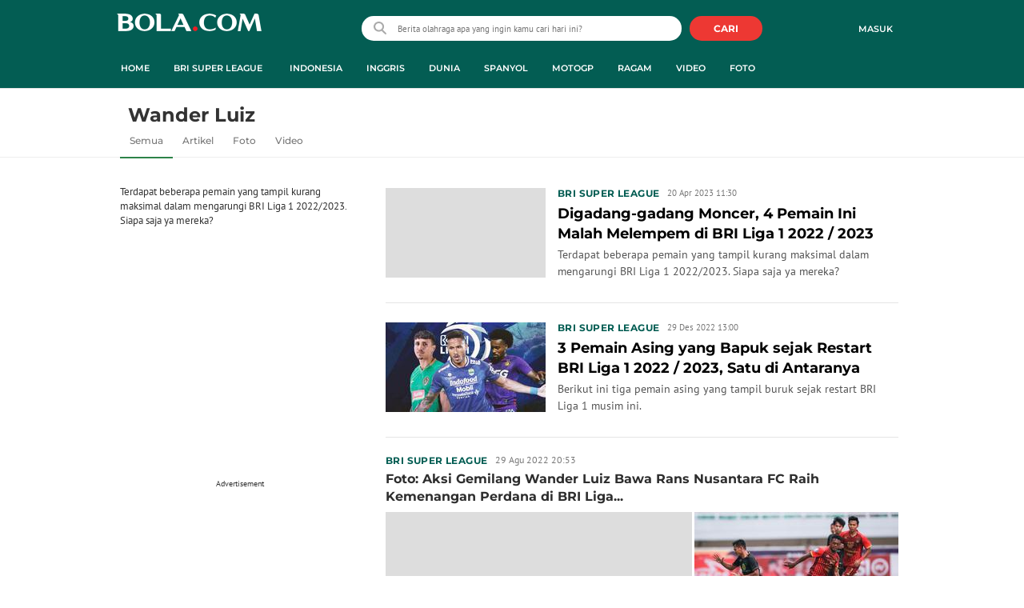

--- FILE ---
content_type: text/html; charset=UTF-8
request_url: https://www.bola.com/tag/wander-luiz
body_size: 42734
content:
<!DOCTYPE html><html lang="id"><head><title>Berita Wander Luiz Terbaru - Kabar Terbaru Hari Ini | Bola.com</title><meta charset="utf-8"><meta name="viewport" content="width=device-width, initial-scale=1.0"><meta name="adx:sections" content="Tag"><meta name="adx:keywords" content="Wander Luiz"><meta name="title" content="Berita Wander Luiz Terbaru - Kabar Terbaru Hari Ini | Bola.com"><meta name="description" content="Berita Wander Luiz - Terdapat beberapa pemain yang tampil kurang maksimal dalam mengarungi BRI Liga 1 2022/2023. Siapa saja ya mereka?"><meta name="keywords" content="Wander Luiz, Berita Wander Luiz, kabar Wander Luiz, Wander Luiz hari ini, berita harian Wander Luiz, tag Wander Luiz, arsip Wander Luiz, indeks Wander Luiz, Wander Luiz terkini, Wander Luiz terbaru"><meta content="index,follow" name="googlebot-news">
<meta content="index,follow" name="googlebot">
<meta name="robots" content="index,follow">
<meta content="Bola.com" name="author">
<meta content="In-Id" http-equiv="content-language">
<meta content="id" name="language">
<meta content="id" name="geo.country">
<meta content="Indonesia" name="geo.placename">
<meta http-equiv="Content-Security-Policy" content="upgrade-insecure-requests">
<meta name="ahrefs-site-verification" content="f0fc43bd1544ebba3e78fc1e77762d498b5372669d65bdbcf5752af599a5d05b">
<meta name="msvalidate.01" content="AB164098494B4EF9CD5F4674201809B8">
<meta name="msvalidate.01" content="8A609C27D3037D0B7DB2F607B5A691B8">
<meta content="7ICmynlB-qVbwPWxU9z3gWcaj4A" name="alexaVerifyID">
<meta name="p:domain_verify" content="71afac4b04c9a2865e98b48664490a79">
<!-- Start FB Instant Article Claim Url--><meta property="fb:pages" content="727534940671821">
<!-- EOF  FB Instant Article Claim Url--><link rel="preconnect" href="https://securepubads.g.doubleclick.net">
<meta name="robots" content="max-image-preview:large">
<meta property="article:published_time" content="[publishdate]"><meta property="og:title" content="Foto Wander Luiz Terbaru - Foto Terkini Hari Ini | Bola.com" data-cache-key="https_bola.com:bump:xhp_ui__meta_ogs:320370883fa45f2120f1d6ac4b7b7889:Tag#wander-luiz:desktop" data-cache-ttl="120" data-component-name="ui:meta-ogs"><meta property="og:type" content="article"><meta property="og:url" content="https://www.bola.com/tag/wander-luiz/photo"><meta property="og:site_name" content="bola.com"><meta property="og:description" content="Berita Wander Luiz - Sempat tertinggal lebih dahulu akibat gol bunuh diri Edo Febriansah, Rans Nusantara FC berhasil come back dan memukul balik tamunya Barito Putera dengan kemenangan 2-1 dalam laga pekan ke-7 BRI Liga 1 2022/2023, Senin (29/8/2022) malam di Stadion Pakansari, Bogor. Dua gol kemenangan Rans yang memastikan klub milik Raffi Ahmad meraih kemenangan perdananya musim ini dipersembahkan lewat dua gol legiun asingnya asal Brasil, Wander Luiz."><meta name="twitter:title" content="Foto Wander Luiz Terbaru - Foto Terkini Hari Ini | Bola.com"><meta name="twitter:card" content="summary"><meta name="twitter:site" content="@bolacomID"><meta name="twitter:creator" content="@bolacomID"><meta name="twitter:description" content="Berita Wander Luiz - Sempat tertinggal lebih dahulu akibat gol bunuh diri Edo Febriansah, Rans Nusantara FC berhasil come back dan memukul balik tamunya Barito Putera dengan kemenangan 2-1 dalam laga pekan ke-7 BRI Liga 1 2022/2023, Senin (29/8/2022) malam di Stadion Pakansari, Bogor. Dua gol kemenangan Rans yang memastikan klub milik Raffi Ahmad meraih kemenangan perdananya musim ini dipersembahkan lewat dua gol legiun asingnya asal Brasil, Wander Luiz."><meta name="twitter:domain" content="bola.com"><meta name="twitter:url" content="https://www.bola.com/tag/wander-luiz/photo"><meta property="og:image" content="https://cdn0-production-images-kly.akamaized.net/WWnbbX5Eqos2j9heSE0utrH3jWg=/1200x675/smart/filters:quality(75):strip_icc()/kly-media-production/medias/4401516/original/092839300_1681897696-Cover_1.jpg"><meta property="twitter:image" content="https://cdn0-production-images-kly.akamaized.net/WWnbbX5Eqos2j9heSE0utrH3jWg=/1200x675/smart/filters:quality(75):strip_icc()/kly-media-production/medias/4401516/original/092839300_1681897696-Cover_1.jpg"><script>window.adblockExists=true;</script><script defer async src="https://cdn-production-assets-kly.akamaized.net/builds/advertisement.df330292.js"></script><link rel="dns-prefetch" href="//cdn0-production-assets-kly.akamaized.net"><link rel="dns-prefetch" href="//cdn1-production-assets-kly.akamaized.net"><link rel="dns-prefetch" href="//cdn0-production-images-kly.akamaized.net"><link rel="dns-prefetch" href="//cdn1-production-images-kly.akamaized.net"><link rel="dns-prefetch" href="//cdn-a.production.vidio.static6.com"><link rel="alternate" type="application/rss+xml" href="https://feed.bola.com/rss/indonesia" data-cache-key="https_bola.com:bump:xhp_ui__rss_discover:b5e35bce15b0006841fd87a018e73c2b:417" data-cache-ttl="5" data-component-name="ui:rss-discover"><link rel="alternate" type="application/rss+xml" href="https://feed.bola.com/rss/inggris"><link rel="alternate" type="application/rss+xml" href="https://feed.bola.com/rss/dunia"><link rel="alternate" type="application/rss+xml" href="https://feed.bola.com/rss/spanyol"><link rel="alternate" type="application/rss+xml" href="https://feed.bola.com/rss/moto-gp"><link rel="alternate" type="application/rss+xml" href="https://feed.bola.com/rss/ragam"><link rel="alternate" type="application/rss+xml" href="https://feed.bola.com/rss/photo"><link rel="preconnect" href="https://cdn-production-assets-kly.akamaized.net/assets/fonts/bola/Montserrat/Montserrat-Regular.ttf" crossorigin /><link rel="preconnect" href="https://cdn-production-assets-kly.akamaized.net/assets/fonts/bola/Montserrat/Montserrat-Bold.ttf" crossorigin /><link rel="preconnect" href="https://cdn-production-assets-kly.akamaized.net/assets/fonts/mobile_bola/PT-Sans/pt-sans-v9-latin-regular.ttf" crossorigin /><link rel="canonical" href="https://www.bola.com/tag/wander-luiz"><link rel="apple-touch-icon" sizes="57x57" href="https://cdn-production-assets-kly.akamaized.net/assets/images/bola/favicons/apple-touch-icon-57x57.png?v=3"><link rel="apple-touch-icon" sizes="60x60" href="https://cdn-production-assets-kly.akamaized.net/assets/images/bola/favicons/apple-touch-icon-60x60.png?v=3"><link rel="apple-touch-icon" sizes="72x72" href="https://cdn-production-assets-kly.akamaized.net/assets/images/bola/favicons/apple-touch-icon-72x72.png?v=3"><link rel="apple-touch-icon" sizes="76x76" href="https://cdn-production-assets-kly.akamaized.net/assets/images/bola/favicons/apple-touch-icon-76x76.png?v=3"><link rel="apple-touch-icon" sizes="114x114" href="https://cdn-production-assets-kly.akamaized.net/assets/images/bola/favicons/apple-touch-icon-114x114.png?v=3"><link rel="apple-touch-icon" sizes="120x120" href="https://cdn-production-assets-kly.akamaized.net/assets/images/bola/favicons/apple-touch-icon-120x120.png?v=3"><link rel="apple-touch-icon" sizes="144x144" href="https://cdn-production-assets-kly.akamaized.net/assets/images/bola/favicons/apple-touch-icon-144x144.png?v=3"><link rel="apple-touch-icon" sizes="152x152" href="https://cdn-production-assets-kly.akamaized.net/assets/images/bola/favicons/apple-touch-icon-152x152.png?v=3"><link rel="apple-touch-icon" sizes="180x180" href="https://cdn-production-assets-kly.akamaized.net/assets/images/bola/favicons/apple-touch-icon-180x180.png?v=3"><link rel="icon" type="image/png" href="https://cdn-production-assets-kly.akamaized.net/assets/images/bola/favicons/favicon-32x32.png?v=3" sizes="32x32"><link rel="icon" type="image/png" href="https://cdn-production-assets-kly.akamaized.net/assets/images/bola/favicons/android-chrome-192x192.png?v=3" sizes="192x192"><link rel="icon" type="image/png" href="https://cdn-production-assets-kly.akamaized.net/assets/images/bola/favicons/favicon-96x96.png?v=3" sizes="96x96"><link rel="icon" type="image/png" href="https://cdn-production-assets-kly.akamaized.net/assets/images/bola/favicons/favicon-16x16.png?v=3" sizes="16x16"><link rel="manifest" href="https://cdn-production-assets-kly.akamaized.net/assets/images/bola/favicons/manifest.json?v=3"><link rel="shortcut icon" href="https://cdn-production-assets-kly.akamaized.net/assets/images/bola/favicons/favicon.ico?v=3"><meta name="msapplication-TileColor" content="#da532c"><meta name="msapplication-TileImage" content="https://cdn-production-assets-kly.akamaized.net/assets/images/bola/favicons/mstile-144x144.png?v=3"><meta name="msapplication-config" content="https://cdn-production-assets-kly.akamaized.net/assets/images/bola/favicons/browserconfig.xml?v=3"><meta name="theme-color" content="#ffffff"><link rel="stylesheet" type="text/css" href="https://cdn-production-assets-kly.akamaized.net/builds/bola.e95a1247.css" /><link rel="preload" as="style" onload="this.onload=null;this.rel='stylesheet'" id="custom-style" type="text/css" href="https://cdn-production-assets-kly.akamaized.net/custom_scripts/20251212145808.desktop.bola.css" /><noscript><link rel="stylesheet" href="https://cdn-production-assets-kly.akamaized.net/custom_scripts/20251212145808.desktop.bola.css" id="custom-style"></noscript><script>function ready(fn) {if (document.readyState != 'loading'){fn();} else {document.addEventListener('DOMContentLoaded', fn);}}</script><script src="https://ajax.googleapis.com/ajax/libs/jquery/2.1.0/jquery.min.js"></script><script type="text/javascript" data-component-name="script:local-jquery">window.jQuery || document.write("<script src='https://www.bola.com/assets/javascripts/vendor/jquery.min.js'><\/script>"); </script><script>window.dataLayer = window.dataLayer || [];</script><script type="text/javascript">var liputan6_id_site_id = "5";
var liputan6_id_client_id = "7";
var liputan6_id_client_token = "061a0cc36a8b8fff0399ba98347ae2a3";</script><script>(function(w,d,s,l,i){w[l]=w[l]||[];w[l].push({'gtm.start':
new Date().getTime(),event:'gtm.js'});var f=d.getElementsByTagName(s)[0],
j=d.createElement(s),dl=l!='dataLayer'?'&l='+l:'';j.async=true;j.src=
'https://www.googletagmanager.com/gtm.js?id='+i+dl;f.parentNode.insertBefore(j,f);
})(window,document,'script','dataLayer','GTM-WCLF9JK');</script><!--[if lte IE 8]><script   type="text/javascript" src="https://cdn-production-assets-kly.akamaized.net/builds/html5shiv.8d229fe9.js"></script><![endif]--><script type="text/javascript"> window.kmklabs = {};  window.kmklabs.env = 'production';  window.kmklabs.baseAssetsUrl = 'https://cdn-production-assets-kly.akamaized.net/assets';  window.kmklabs.gtm = {"articleId":"","articleTitle":"","category":"TagPage","editors":"","editorialType":"","embedVideo":"","pageTitle":"home","publicationDate":"","publicationTime":"","subCategory":"tag","subSubCategory":"","tag":"","authors":{"type":"","names":""},"numberOfWords":0,"enabled":true,"log":false,"imageCreation":false,"type":"","videos":[],"photos":[],"partner":"","isSEO":false,"reporters":"","photographers":"","isLiveReport":false,"liveReportTag":"","brand":"","videoSource":"","content_ai":"","isTableOfContent":"","nais_creator":"","isArticleReference":"","team_id":"","special_content_id":"","isFeature":false};  window.kmklabs.visitor = {"publicationDate":"","publicationTime":"","tag":[],"subCategory":"tag","subSubCategory":"","type":"","pageType":"TagPage","age":"","gender":"","title":"","platform":"Desktop","site":"bola.com","isAdultContent":false};  window.kmklabs.platform = 'Desktop';  window.kmklabs.pageType = 'TagPage';  window.kmklabs.site = 'bola.com';  window.kmklabs.dmpSegments = [];window.gaPrefix = "TagsPage";
 window.kmklabs.channel = {"id":417,"name":"Bola","full_slug":""}; window.kmklabs.listSubChannel = [{"name":"Olimpiade Rio","slug":"olimpiade-rio"},{"name":"SEA Games","slug":"sea-games"},{"name":"Pesta Bola Rusia","slug":"pesta-bola-rusia"},{"name":"Indonesia","slug":"indonesia"},{"name":"Asian Para Games","slug":"asian-para-games"},{"name":"Piala AFF","slug":"piala-aff"},{"name":"TSC 2016","slug":"tsc-2016"},{"name":"Piala Presiden","slug":"piala-presiden"},{"name":"Piala Eropa","slug":"pesta-bola-eropa"},{"name":"Piala Dunia","slug":"piala-dunia"},{"name":"Inggris","slug":"inggris"},{"name":"Eropa 2016","slug":"eropa-2016"},{"name":"Dunia","slug":"dunia"},{"name":"Spanyol","slug":"spanyol"},{"name":"MotoGP","slug":"moto-gp"},{"name":"F1","slug":"f1"},{"name":"NBA","slug":"nba"},{"name":"E-sports","slug":"e-sports"},{"name":"Live","slug":"jadwal-live-streaming"},{"name":"News","slug":"news"},{"name":"Ragam","slug":"ragam"},{"name":"Highlights","slug":"highlights"},{"name":"Video","slug":"video"},{"name":"Corner","slug":"corner"},{"name":"Foto","slug":"photo"},{"name":"Asian Games","slug":"asian-games"}]; window.kmklabs.category = {"id":417,"name":"Bola","full_slug":""}; window.kmklabs.tag = {"name":"Wander Luiz","slug":"wander-luiz","isTopic":true};  window.kmklabs.toggle = {"disableVirtualpvPhoto":false,"lip6DelayPaging":false,"checkDuplicateCms":false,"cmsCheckAllTag":false,"lip6NoPageLoad":true,"disableVirtualPVFimela":true,"editorForMediaDescription":true,"updateGaLiputan":true,"parameterURL":true,"parameterURLIndex":false,"adminOtosiaSubdomain":false,"multipleAISource":true,"newLiveReport":true,"autoSaveArticle":true,"newRuleRatingRecipe":false,"liputan62025Theme":true,"liputan62025ThemeByParam":false,"enableSmartSearch":true,"seamlessPaging":true,"pagination2Page":true}; </script><script defer  type="text/javascript" src="https://cdn-production-assets-kly.akamaized.net/builds/gtm.f8aa0d37.js"></script><script type="text/javascript"><!-- Page-hiding snippet (recommended)  -->
(function(a,s,y,n,c,h,i,d,e){s.className+=' '+y;h.start=1*new Date;
h.end=i=function(){s.className=s.className.replace(RegExp(' ?'+y),'')};
(a[n]=a[n]||[]).hide=h;setTimeout(function(){i();h.end=null},c);h.timeout=c;
})(window,document.documentElement,'async-hide','dataLayer',4000,
{'GTM-T8TZLMM':true});


(function(i,s,o,g,r,a,m){i['GoogleAnalyticsObject']=r;i[r]=i[r]||function(){
(i[r].q=i[r].q||[]).push(arguments)},i[r].l=1*new Date();a=s.createElement(o),
m=s.getElementsByTagName(o)[0];a.async=1;a.src=g;m.parentNode.insertBefore(a,m)
})(window,document,'script','https://www.google-analytics.com/analytics.js','ga');

ga('create', 'UA-47200845-28', 'auto', {allowLinker: true, cookieDomain: 'bola.com'});
ga('require', 'linkid', 'linkid.js');
ga('require', 'displayfeatures');
ga('require', 'GTM-T8TZLMM');
// ga('kmkGATracker.send', 'pageview', url);


(function() {
var url = location.pathname + location.search;

window.kmklabs = window.kmklabs || window.info;

  if(window.kmklabs && window.kmklabs.article) {
    if(window.kmklabs.article.isAdvertorial) {
      url += '?adv=1';
    }
  }
/*
 ga('create', 'UA-47200845-28', 'auto');
 ga('send', 'pageview', url);
*/

window.kmklabs.featureToggle = {};
window.kmklabs.featureToggle.gaSendPageview = false;
window.kmklabs.featureToggle.gaSendEventNative = false;

})();

$('.navbar--top--logo__image').attr('src', 'https://cdn1-production-assets-kly.akamaized.net/logos/417/original/072063500_1651332499-logo-bola-new-mobile.png');

document.addEventListener("DOMContentLoaded", function() {
    if (window.kmklabs?.gtm?.pageTitle === 'home') {
        const __innerContainer = document.querySelector('.container-article-bottom .inner-container-article');
        const __wsc = document.querySelector('.wsc[data-position="1"]');
        
        // Prepend WSC element
        if (__innerContainer && __wsc) {
            __innerContainer.prepend(__wsc);
        }
    }

    const __element = document.querySelector('.container-aside-bottom');
    const __elements = document.querySelectorAll('.content-promotion--sts__wrapper[data-position="STS1"] .article-snippet--small__item');
    const __element2 = __elements[__elements.length - 1];

    if (!__element || __element2 === undefined) {
        return;    
    }

    const __positionElement = __element.getBoundingClientRect().top + window.scrollY;
    const __positionElement2 = __element2.getBoundingClientRect().top + window.scrollY;

    let __additionalMargin = 0;
    if (window.kmklabs?.gtm?.pageTitle === 'home') {
        //__additionalMargin = 270;
    }

    if (__positionElement <= (__positionElement2+130+__additionalMargin)) {
        var __marginTop = (130 + __positionElement2) - __positionElement;
        __element.setAttribute('style', 'margin-top: '+ __marginTop +'px;');
    }

});

</script>

<style>
#div-gpt-ad-bolacom-billboard-oop,
.article-ad.article-ad_ad-lb,
.channel-ad.channel-ad_ad-lb,
#div-gpt-ad-sc-paging-placeholder {
    /*background-color: #FFFFFF;*/
}
#div-gpt-ad-bolacom-billboard-oop {
    min-height: 200px;
    min-width: 980px;
}
#div-gpt-ad-bolacom-lb {
    background-color: #FFFFFF;
    min-height: 250px;
    min-width: 970px;
    display: flex;
}
.article-ad.article-ad_ad-lb,
.channel-ad.channel-ad_ad-lb {
    min-height: 250px;
    min-width: 970px;
}
#div-gpt-ad-sc-paging-placeholder,
div#div-gpt-ad-sc-placeholder {
    min-height: 270px;
    min-width: 270px;
}
</style>

<style>body{font-family: "PT Sans", arial, sans-serif !important;}</style>

<style>
@font-face{font-family:Montserrat;src:url('https://preview-kly.akamaized.net/fonts/Montserrat/Montserrat-Regular.ttf') format('truetype');font-weight:400;font-style:normal}@font-face{font-family:Montserrat;src:url('https://preview-kly.akamaized.net/fonts/Montserrat/Montserrat-Medium.ttf') format('truetype');font-weight:500;font-style:normal}@font-face{font-family:Montserrat;src:url('https://preview-kly.akamaized.net/fonts/Montserrat/Montserrat-SemiBold.ttf') format('truetype');font-weight:600;font-style:normal}@font-face{font-family:Montserrat;src:url('https://preview-kly.akamaized.net/fonts/Montserrat/Montserrat-Bold.ttf') format('truetype');font-weight:700;font-style:normal}#photo-gallery-latest .box--header .box--header__title,#photo-gallery-latest .gallery .gallery--grid .gallery--grid__item .gallery--grid--photo .gallery--grid--photo__title .gallery--grid--photo__title-link,#popular-articles .box--header .box--header__title,.adult-popup__age,.adult-popup__header,.adult-popup__message,.adult-popup__next,.adult-popup__quit,.article-content-body__item-break-index,.article-content-body__item-title,.article-snippet--big__link,.article-snippet--numbered__category,.article-snippet--numbered__number,.article-snippet--numbered__wrapper,.article-snippet--small__title,.articles--featured--item__category,.articles--grid--item__category,.articles--headlines--item__media-count,.articles--headlines--item__title,.articles--index-button__link,.articles--iridescent-list--photo-item__category,.articles--iridescent-list--photo-item__title,.articles--iridescent-list--popular-photos-item__bottom-title,.articles--iridescent-list--popular-photos-item__main-title,.articles--iridescent-list--popular-photos-item__title,.articles--iridescent-list--popular-videos-item__bottom-link,.articles--iridescent-list--popular-videos-item__main-link,.articles--iridescent-list--popular-videos-item__title,.articles--iridescent-list--text-item__category,.articles--iridescent-list--text-item__title,.articles--iridescent-list--text-item__title-link .articles--iridescent-list--text-item__title-link-text,.articles--iridescent-list--video-item__category,.articles--iridescent-list--video-item__title,.articles--media-layer__count,.articles--rows--item__category,.articles--rows--item__title,.articles--search-filter__list-wrapper,.articles--search-filter__title-text,.asides--livestreaming--list-item__link,.asides--livestreaming--list-item__live,.asides--livestreaming--list-item__title,.asides--livestreaming__button,.asides--livestreaming__see-all,.asides--livestreaming__title,.asides--trending-tags .tag-snippet .tag-snippet__link,.authentication--login__heading,.authentication--login__social-media-title,.authentication--password-reset--form__submit,.authentication--password-reset__header,.authentication--password-reset__header_success,.authentication--popup__header,.authentication--register__heading,.authentication--register__social-media-title,.autocorrect,.baca-juga,.baca-juga .baca-juga__list li a,.baca-juga__header,.back-link__item-channel,.back-link__item-title,.box--header__title,.breaking-news,.breaking-news-with-brand__content-text,.categories-indeks .ui-datepicker,.comments--form__submit,.comments--header__title,.comments--list--item__author-link,.comments--list--item__dislike-count,.comments--list--item__like-count,.content-promotion--header-stm__title,.content-promotion--header-sts__title,.content-promotion--stm__link,.content-promotion--sts__title,.content-promotion__sportylife .article-snippet--big__link,.content-promotion__sportylife .article-snippet--small__title .article-snippet__link,.content-promotion__sportylife .content-promotion--header-sts__link-title,.desktop--header__title,.desktop--header__title-text,.enamplus-gateway__logo,.enamplus-gateway__title,.error-message--popular-articles__text-title,.error-message--popular-articles__title,.error-message__button,.error-message__caption,.footer,.footer--nav-list,.form-group,.form-group .form-label,.form-group .form-submit,.gallery--grid--photo__count,.gallery--grid--photo__title-link,.gallery--grid--video__title-link,.gallery--headlines--aside--photo__count,.gallery--headlines--aside--photo__figure-caption,.gallery--headlines--aside--photo__figure-caption-link,.gallery--headlines--aside--video__figure-caption-link,.gallery--headlines--featured--photo__caption,.gallery--headlines--featured--photo__count,.gallery--headlines--featured--video__caption,.heading-bar h2,.heading-bar h3,.heading-bar h5,.headline--bottom-slider__item_title,.headline--bottom-slider__title,.headline--livestreaming__live,.headline--livestreaming__main-title,.headline--main__related-item-link,.headline--main__related-title,.headline--main__title,.hentry .related-news header.title h2,.highlights-grid-item__header-date,.highlights-grid-item__header-league,.highlights-grid-item__title-wrap,.highlights-slider-item__header-date,.highlights-slider-item__header-league,.highlights-slider-item__title-wrap,.highlights-slider__header-link,.highlights-slider__header-title,.indeks--channel-filter,.indeks-header-timespan-arrow,.indeks-header-timespan-arrow-active,.indeks-header-title,.live--streaming__title,.live--streaming__versus,.livereport--breaking-news,.livereport--headline__description,.livereport--headline__head__content__date,.livereport--headline__head__content__logo,.livereport--headline__head__content__title,.livereport--key-moment__head-title,.livereport--key-moment__list-item,.livereport--streamline__clock,.livereport--streamline__content p,.livereport--streamline__copylink,.livereport--streamline__copylink--success,.livereport--streamline__date,.livereport--streamline__link,.livereport--streamline__title,.livereport-gateway--item__header-title,.livereport-gateway--item__list-item--date,.livereport-gateway--item__list-item--desc,.livereport-gateway--item__list-item--title,.livereport-gateway--item__read-more--link,.livereport-gateway--item__time,.livereport-gateway--main__content__date,.livereport-gateway--main__content__logo,.livereport-gateway--main__content__title,.livereports--list--item__tag,.livereports--list--item__title,.navbar--menu--item__link,.navbar--menu--item__more-item-link,.navbar--menu--item__more-sub-menu .navbar--menu--item__link,.navbar--top--network-grid__connect-title,.navbar--top--network-grid__network-title,.navbar--top--search__icon,.navbar--top--user-dropdown__login,.photo--new-berita-terkini .box--header .box--header__title,.photo--new-berita-terkini .gallery .gallery--grid .gallery--grid__item .gallery--grid--photo .gallery--grid--photo__title .gallery--grid--photo__title-link,.photogalleries.index.category-photo .gallery--headlines--featured--photo__caption,.popular--photo__title-link,.popular--video__title-link,.profile--activity__title,.profile--article--figure__duration,.profile--article--figure__icon-photo,.profile--article--header__title,.profile--article--header_big .profile--article--header__title,.profile--articles__title,.profile--form__group,.profile--form__title,.profile-articles .media-heading a,.profile__button,.profile__change-banner,.profile__fullname,.promotion-link__item-channel,.promotion-link__item-title,.reactions--item__count,.reactions__title,.read-page--credits__header,.read-page--header--title,.read-page--photo-tag--header__title,.read-page--social-share__header,.read-page--social-share__share-count-label,.recommendations--grid--item__box-title,.recommendations--list--item__link,.recommendations__title,.related-news__box-title,.related-news__title,.relateds-slow--grid--item__box-title,.relateds-slow--list--item__link,.relateds-slow__title,.search-not-found__notice,.search-popup,.search-results__header-text,.simple-pagination__next-link,.simple-pagination__page-number .simple-pagination__page-number-link_active,.simple-pagination__page-number-link,.tags--article--grid--header__title,.tags--article--row--header__category-link,.tags--article--row--header__title,.tags--aside-filter__container .tags--aside-filter__time-title,.tags--aside-filter__container ul,.tags--aside-gallery--item_foto .tags--aside-gallery--item__title,.tags--aside-gallery__media,.tags--aside-gallery_foto .tags--aside-gallery__media,.tags--aside-gallery_video .tags--aside-gallery--item__title,.tags--box,.tags--box--item__name,.tags--header__title,.tags--quick-links__item,.tags--snippet__link .tags--snippet__name,.tags--tab,.topics--aside--relateds--item__title,.topics--aside--relateds__title-header,.topics--header-aside__detail .topics--header-aside__title,.topics--popover__more-link,.topics--popover__title,.topics--popover__type,.trending-prominences--item__title,.trending-prominences--list__title,.widget,.widget--articles--item__title,.widget--navbar--item__link,.widget--navbar__btn-next-link,.widget-article .widget-item .images-count,.widget-article .widget-title h3,a.article-snippet__link,a.ui--a.articles--iridescent-list--photo-item__overlay-link,header.title h3{font-family:Montserrat,"PT Sans",arial,sans-serif!important}
</style>

<script>; window.gaSendEvent = function(event, category, action, label, fieldsObject) {
    window.ga && window.ga('kmkGATracker.send', 'event', category, action, label, fieldsObject);
}; window.clickEvent = function (category, action, label){
    window.ga && window.ga('kmkGATracker.send','event', category, action, label);
}; </script><style>
    div.advertisement-placeholder {
        text-align: center;
        padding-bottom: 20px;
        display: flex;
        flex-direction: column;
        justify-content: center;
    }
    div.advertisement-text p {
        margin: 0;
        font-family: Open Sans;
        font-style: normal;
        font-weight: normal;
        font-size: 10px;
        line-height: 20px;
        color: #999999;
    }
    div.advertisement-banner {
        margin: 0px auto;
    }
    div#div-gpt-ad-sc-placeholder, div#div-gpt-ad-sc-paging-placeholder {
        min-height: 270px;
    }
    div#div-gpt-ad-hp-placeholder, div#div-gpt-ad-hp2-placeholder {
        min-height: 620px;
    }
    div#div-gpt-ad-sc-placeholder div.advertisement-banner {
        margin: 0px auto;
    }
    div#div-gpt-ad-mgid-inarticle-placeholder{
        background: #F5F5F5;
        padding-bottom: unset !important;
        min-height: 225px;
    }
    div#div-gpt-ad-mgid-underarticle-placeholder{
        background: #F5F5F5;
        padding-bottom: unset !important;
        min-height: 480px;
    }
</style></head><body class="tags show wander-luiz"><noscript><iframe src="https://www.googletagmanager.com/ns.html?id=GTM-WCLF9JK" height="0" width="0" style="display:none;visibility:hidden"></iframe></noscript><div id="fb-root"></div><div id="modal-login" role="dialog" class="modal fade" aria-hidden="true"></div><!-- temporary make this to xbt block, cause there still no asset for popup in clickdoctor --><div class="authentication--popup" data-component-name="desktop:authentication:popup"><div class="authentication--popup__background"></div><div class="authentication--popup__content"><div class="authentication--popup__header">Sukses</div><div class="authentication--popup__image"></div><p class="authentication--popup__info"></p><div class="authentication--popup__close" id="popup-close"><i class="i-close-login"></i></div></div></div>
          <!-- START KLY BILLBOARD -->
          <!-- /36504930/www.bola.com/dfp-billboard -->
          <div id='div-gpt-ad-bolacom-billboard-oop' data-info='ad'></div>
          <!-- END KLY BILLBOARD -->
        <div class="container-wrapper"><header class="site-header fixed-header" role="banner"><div class="js-header-wrapper"><div class="navbar--top" role="navigation" data-component="desktop:navbar:top" data-component-name="desktop:navbar:top"><div class="navbar--top__wrapper"><script id="js_channelName" type="text/json">"Bola"</script><div id="user-menu-container" data-login-url="https://www.liputan6.id/login/application?client_id=4&amp;client_secret=78ba6e06431d9b58194e4c63627db5b0&amp;thirdparty=1&amp;redirect=https%3A%2F%2Fwww.bola.com%2Fauth%2Fyouniverse%2Fsuccess" class="navbar--top__user-menu top-user-menu"><ul class="navbar-right woi-shared-header-menu"></ul></div><p class="navbar--top--logo__site-title" itemprop="name" data-cache-key="https_bola.com:bump:207f21411ec197eade52d8c36169d485::top-logo-logo::0" data-cache-ttl="120" data-component-name="desktop:navbar:top:logo"><a class="navbar--top--logo__link" itemprop="url" href="https://www.bola.com"><img class="navbar--top--logo__image" src="https://cdn1-production-assets-kly.akamaized.net/logos/417/original/074413400_1743990287-088312500_1689840195-bolacom.png" alt="logo">bola</a></p><div class="navbar--top--search" data-component-name="desktop:navbar:top:search"><form id="search" class="navbar--top--search__form" role="search" method="get" action="https://www.bola.com/search" autocomplete="off"><input class="navbar--top--search__input" type="text" value="" name="q" id="q" placeholder="Berita olahraga apa yang ingin kamu cari hari ini?" maxlength="100"><i class="i-search-2 navbar--top--search__left-icon"></i><button class="navbar--top--search__button" type="submit"><i class="navbar--top--search__icon i-search"></i><span class="navbar--top--search__icon">CARI</span></button><div class="navbar--top--search__context-menu"><div class="navbar--top--search__context-menu-autocomplete" style="display:none;"></div><div class="navbar--top--search__context-menu-instant-search" style="display:none;"></div><div class="navbar--top--search__context-menu-history" style="display:none;"></div><div class="navbar--top--search__context-menu-popular" style="display:none;"></div></div></form></div></div></div></div><div class="navbar--menu " data-slim="true" data-component="desktop:navbar:menu" data-cache-key="https_bola.com:bump:xhp_desktop__navbar__menu:b7dcfa4e5fae025e25591870358108bd:35:App\Publishing\Lib\Collections\Categories\Navigation:bola::94128f136c92f00f9c07709d6e40b140:cat_id#417" data-cache-ttl="120" data-component-name="desktop:navbar:menu"><div class="container navbar--menu__list-wrapper js-parent-more-menu"><ul class="navbar--menu__list js-more-menu js-top-nav-list"><li id="logo-slim-list-item" class="navbar--menu--item navbar--menu--item_logo-slim"><a class="navbar--menu--item__link navbar--menu--item__link_logo-slim js-navbar-item-slim-link" href="https://www.bola.com" title="home" aria-label="home menu"><i class="i-logo-slim navbar--menu__logo-slim"></i></a></li><li id="channel-all" class="navbar--menu--item"><a class="navbar--menu--item__link js-navbar-item-link" href="https://www.bola.com" title="home" aria-label="home menu">Home</a></li><li id="category-423" class="navbar--menu--item" data-component-name="desktop:navbar:menu:item"><a class="ui--a js-navbar-channel navbar--menu--item__link js-navbar-item-link" href="https://www.bola.com/indonesia" title="Indonesia" data-channel="Indonesia" data-gtm-channel="indonesia" aria-label="indonesia menu">Indonesia</a></li><li id="category-420" class="navbar--menu--item" data-component-name="desktop:navbar:menu:item"><a class="ui--a js-navbar-channel navbar--menu--item__link js-navbar-item-link" href="https://www.bola.com/inggris" title="Inggris" data-channel="Inggris" data-gtm-channel="inggris" aria-label="inggris menu">Inggris</a></li><li id="category-567" class="navbar--menu--item" data-component-name="desktop:navbar:menu:item"><a class="ui--a js-navbar-channel navbar--menu--item__link js-navbar-item-link" href="https://www.bola.com/dunia" title="Dunia" data-channel="Dunia" data-gtm-channel="dunia" aria-label="dunia menu">Dunia</a></li><li id="category-421" class="navbar--menu--item" data-component-name="desktop:navbar:menu:item"><a class="ui--a js-navbar-channel navbar--menu--item__link js-navbar-item-link" href="https://www.bola.com/spanyol" title="Spanyol" data-channel="Spanyol" data-gtm-channel="spanyol" aria-label="spanyol menu">Spanyol</a></li><li id="category-485" class="navbar--menu--item" data-component-name="desktop:navbar:menu:item"><a class="ui--a js-navbar-channel navbar--menu--item__link js-navbar-item-link" href="https://www.bola.com/moto-gp" title="MotoGP" data-channel="MotoGp" data-gtm-channel="moto-gp" aria-label="motogp menu">MotoGP</a></li><li id="category-486" class="navbar--menu--item" data-component-name="desktop:navbar:menu:item"><a class="ui--a js-navbar-channel navbar--menu--item__link js-navbar-item-link" href="https://www.bola.com/ragam" title="Ragam" data-channel="Ragam" data-gtm-channel="ragam" aria-label="ragam menu">Ragam</a></li><li id="category-419" class="navbar--menu--item" data-component-name="desktop:navbar:menu:item"><a class="ui--a js-navbar-channel navbar--menu--item__link js-navbar-item-link" href="https://enamplus.liputan6.com/bola" title="Video" data-channel="Video" data-gtm-channel="video" aria-label="video menu">Video</a></li><li id="category-418" class="navbar--menu--item" data-component-name="desktop:navbar:menu:item"><a class="ui--a js-navbar-channel navbar--menu--item__link js-navbar-item-link" href="https://www.bola.com/photo" title="Foto" data-channel="Photo" data-gtm-channel="photo" aria-label="foto menu">Foto</a></li></ul><div class="navbar--menu__right-panel"><div class="navbar--menu__search-wrapper"><div class="navbar--menu__search-button"><i class="navbar--menu__search-icon i-search-2"></i></div><div class="navbar--menu__search-form-container"><form id="search" class="navbar--menu__search-form" role="search" method="get" action="https://www.bola.com/search"><input class="navbar--menu__search-input" type="text" value="" name="q" id="q" placeholder="Cari di bola.com" autocomplete="off"></form></div></div></div></div></div></header><div class="container" id="flash-message"></div><div class="tags--header" data-component-name="desktop:tags:header"><div class="tags--header__wrapper"><aside class="tags--header__detail"><div class="tags--header__detail-top"><h1 class="tags--header__title">Wander Luiz</h1></div><div class="tags--header__tab"><div class="tags--tab" data-component="desktop:tags:tab" data-feature-name="tag" data-component-name="desktop:tags:tab"><ul class="tags--tab__list"><li class="tags--tab__item tags--tab__item_all"><a class="tags--tab__item-link tags--tab__item-link_active" href="https://www.bola.com/tag/wander-luiz" data-label="All">Semua</a></li><li class="tags--tab__item tags--tab__item_text"><a class="tags--tab__item-link" href="https://www.bola.com/tag/wander-luiz/text" data-label="Articles">Artikel</a></li><li class="tags--tab__item tags--tab__item_photo"><a class="tags--tab__item-link" href="https://www.bola.com/tag/wander-luiz/photo" data-label="Photo">Foto</a></li><li class="tags--tab__item tags--tab__item_video"><a class="tags--tab__item-link" href="https://www.bola.com/tag/wander-luiz/video" data-label="Video">Video</a></li></ul></div></div></aside></div></div><div class="container-main"><div id="main" class="container clearfix"><div class="tags--layout" data-component-name="desktop:tags:layout"><div class="tags--layout__wrapper clearfix"><div class="tags--layout--left tags--layout--left_all" data-component-name="desktop:tags:layout:left"><div class="tags--aside-shortdesc" data-component-name="desktop:tags:aside-shortdesc"><p class="tags--aside-shortdesc__content">Terdapat beberapa pemain yang tampil kurang maksimal dalam mengarungi BRI Liga 1 2022/2023. Siapa saja ya mereka?</p></div><div class="channel-ad channel-ad_ad-mr2" data-ad-type="mr2" data-info="ad" data-component-name="desktop:channel-ad"><!-- START KLY HALFPAGE1 -->
<!-- /36504930/www.bola.com/dfp-halfpage1 -->
<div id="div-gpt-ad-hp-placeholder" class="advertisement-placeholder">
    <div class="advertisement-text">
        <p>Advertisement</p>
    </div>
    <div id="div-gpt-ad-bolacom-halfpage1" class="advertisement-banner" data-info="ad"></div>
</div>
<!-- END KLY HALFPAGE1 --></div><div class="tags--aside-gallery tags--aside-gallery_foto" data-cache-key="https_bola.com:bump:xhp_desktop__tags__aside_gallery:0e4facbd01de3be7f8430d1c56b74d63:Tag#519610_1623064374:foto" data-cache-ttl="60" data-component-name="desktop:tags:aside-gallery"><div class="tags--aside-gallery__media"><a class="tags--aside-gallery__more-link" href="https://www.bola.com/tag/wander-luiz/photo">Foto<span class="tags--aside-gallery__icon i-arrow"></span></a></div><ul class="tags--aside-gallery__list"><li class="tags--aside-gallery--item tags--aside-gallery--item_foto" data-component-name="desktop:tags:aside-gallery:item"><figure class="tags--aside-gallery--item__figure"><a class="tags--aside-gallery--item__figure-link" href="https://www.bola.com/indonesia/read/5055184/foto-aksi-gemilang-wander-luiz-bawa-rans-nusantara-fc-raih-kemenangan-perdana-di-bri-liga-1-musim-2022-2023"><picture class="tags--aside-gallery--item__thumb"><img src="https://cdn-production-assets-kly.akamaized.net/assets/images/blank.png" width="146" height="82" data-src="https://cdn1-production-images-kly.akamaized.net/p7EgUh4EG9LoyqxRmPsHrwFeJYU=/0x0:3000x1688/146x82/filters:quality(75):strip_icc()/kly-media-production/medias/4139801/original/059803600_1661781134-8_20220829L_BRI_Liga_1_2022-2023_Rans_Nusantara_FC_Vs_Barito_Putera_Babak_2_12.jpg" data-width="146" data-height="82" data-high-dpi="https://cdn1-production-images-kly.akamaized.net/Npdj6swj0G5TSHlE2GGR5Z0q57A=/0x0:3000x1688/292x164/filters:quality(75):strip_icc()/kly-media-production/medias/4139801/original/059803600_1661781134-8_20220829L_BRI_Liga_1_2022-2023_Rans_Nusantara_FC_Vs_Barito_Putera_Babak_2_12.jpg" alt="Sempat tertinggal lebih dahulu akibat gol bunuh diri Edo Febriansah, Rans Nusantara FC berhasil come back dan memukul balik tamunya Barito Putera dengan kemenangan 2-1 dalam laga pekan ke-7 BRI Liga 1 2022/2023, Senin (29/8/2022) malam di Stadion Pakansari, Bogor. Dua gol kemenangan Rans yang memastikan klub milik Raffi Ahmad meraih kemenangan perdananya musim ini dipersembahkan lewat dua gol legiun asingnya asal Brasil, Wander Luiz. (Bola.com/Bagaskara Lazuardi)" class="js-lazyload tags--aside-gallery--item__thumb-lazyload" data-template-var="image"></picture><div class="tags--aside-gallery--item__media-wrapper"><span class="tags--aside-gallery--item__icon-overlay"><i class="tags--aside-gallery--item__icon-photo i-media-photo"></i><span class="tags--aside-gallery--item__photo-count">10</span></span></div></a></figure><div class="tags--aside-gallery--item__title"><h4 class="tags--aside-gallery--item__category"><a href="https://www.bola.com/indonesia" class="tags--aside-gallery--item__category-link">Indonesia</a></h4><a class="tags--aside-gallery--item__title-link" href="https://www.bola.com/indonesia/read/5055184/foto-aksi-gemilang-wander-luiz-bawa-rans-nusantara-fc-raih-kemenangan-perdana-di-bri-liga-1-musim-2022-2023">Foto: Aksi Gemilang Wander Luiz Bawa Rans Nusantara FC Raih Kemenangan Perdana di BRI Liga 1 Musim 2022 / 2023</a></div></li><li class="tags--aside-gallery--item tags--aside-gallery--item_foto" data-component-name="desktop:tags:aside-gallery:item"><figure class="tags--aside-gallery--item__figure"><a class="tags--aside-gallery--item__figure-link" href="https://www.bola.com/indonesia/read/4879993/foto-gol-tunggal-wander-luiz-ke-gawang-barito-putera-di-bri-liga-1-jadi-kado-penampilan-ke-100-bagus-nirwanto"><picture class="tags--aside-gallery--item__thumb"><img src="https://cdn-production-assets-kly.akamaized.net/assets/images/blank.png" width="146" height="82" data-src="https://cdn0-production-images-kly.akamaized.net/JRMQFZ4zZAmjvvtSJ6RVm0186RE=/0x0:3000x1688/146x82/filters:quality(75):strip_icc()/kly-media-production/medias/3926091/original/044735400_1644212027-3_20220206230822_IMG_0892.JPG" data-width="146" data-height="82" data-high-dpi="https://cdn0-production-images-kly.akamaized.net/oCcjnQPreXGvRhAli0rstz1qIss=/0x0:3000x1688/292x164/filters:quality(75):strip_icc()/kly-media-production/medias/3926091/original/044735400_1644212027-3_20220206230822_IMG_0892.JPG" alt="PSS Sleman berhasil mengalahkan Barito Putera 1-0 pada pekan ke-23 BRI LIga 1 2021/2022 di Stadion Kompyang Sujana, Denpasar, Bali, Minggu (6/2/2022). Raihan tiga poin Super Elja dipastikan oleh gol legiun asing mereka asal Brasil, Wander Luiz. (Bola.com/Maheswara Putera)" class="js-lazyload tags--aside-gallery--item__thumb-lazyload" data-template-var="image"></picture><div class="tags--aside-gallery--item__media-wrapper"><span class="tags--aside-gallery--item__icon-overlay"><i class="tags--aside-gallery--item__icon-photo i-media-photo"></i><span class="tags--aside-gallery--item__photo-count">6</span></span></div></a></figure><div class="tags--aside-gallery--item__title"><h4 class="tags--aside-gallery--item__category"><a href="https://www.bola.com/indonesia" class="tags--aside-gallery--item__category-link">Indonesia</a></h4><a class="tags--aside-gallery--item__title-link" href="https://www.bola.com/indonesia/read/4879993/foto-gol-tunggal-wander-luiz-ke-gawang-barito-putera-di-bri-liga-1-jadi-kado-penampilan-ke-100-bagus-nirwanto">Foto: Gol Tunggal Wander Luiz ke Gawang Barito Putera di BRI Liga 1 Jadi Kado Penampilan ke-100 Bagus Nirwanto</a></div></li></ul></div><div class="tags--aside-gallery tags--aside-gallery_video" data-cache-key="https_bola.com:bump:xhp_desktop__tags__aside_gallery:0e4facbd01de3be7f8430d1c56b74d63:Tag#519610_1623064374:video" data-cache-ttl="60" data-component-name="desktop:tags:aside-gallery"><div class="tags--aside-gallery__media"><a class="tags--aside-gallery__more-link" href="https://www.bola.com/tag/wander-luiz/video">Video<span class="tags--aside-gallery__icon i-arrow"></span></a></div><ul class="tags--aside-gallery__list"><li class="tags--aside-gallery--item tags--aside-gallery--item_video" data-component-name="desktop:tags:aside-gallery:item"><figure class="tags--aside-gallery--item__figure"><a class="tags--aside-gallery--item__figure-link" href="https://www.bola.com/indonesia/read/4347577/video-flashback-gol-mengesankan-striker-persib-bandung-wander-luiz-ke-gawang-persela-lamongan-jelang-bergulirnya-shopee-liga-1-2020"><picture class="tags--aside-gallery--item__thumb"><img src="https://cdn-production-assets-kly.akamaized.net/assets/images/blank.png" width="146" height="82" data-src="https://cdn0-production-images-kly.akamaized.net/6LTuwoDp8lnniRefZLdf2xWIn14=/146x82/smart/filters:quality(75):strip_icc()/kly-media-production/thumbnails/3228243/original/027830400_1599190615-gol-2-persib-b5ed6b.jpg" data-width="146" data-height="82" data-high-dpi="https://cdn0-production-images-kly.akamaized.net/ReBmdVGous4ZzSMujPUCQcs4G88=/292x164/smart/filters:quality(75):strip_icc()/kly-media-production/thumbnails/3228243/original/027830400_1599190615-gol-2-persib-b5ed6b.jpg" alt="Berita video flashback pekan pertama Shopee Liga 1 2020, di mana striker Persib Bandung, Wander Luiz, menorehkan gol mengesankan ketika menghadapi Persela Lamongan pada 1 Maret 2020." class="js-lazyload tags--aside-gallery--item__thumb-lazyload" data-template-var="image"></picture><div class="tags--aside-gallery--item__media-wrapper"><span class="tags--aside-gallery--item__icon-video i-button-play"></span><span class="tags--aside-gallery--item__duration">01:58</span></div></a></figure><div class="tags--aside-gallery--item__title"><h4 class="tags--aside-gallery--item__category"><a href="https://www.bola.com/indonesia" class="tags--aside-gallery--item__category-link">Indonesia</a></h4><a class="tags--aside-gallery--item__title-link" href="https://www.bola.com/indonesia/read/4347577/video-flashback-gol-mengesankan-striker-persib-bandung-wander-luiz-ke-gawang-persela-lamongan-jelang-bergulirnya-shopee-liga-1-2020">VIDEO: Flashback Gol Mengesankan Striker Persib Bandung, Wander Luiz ke Gawang Persela Lamongan Jelang Bergulirnya Shopee Liga 1 2020</a></div></li><li class="tags--aside-gallery--item tags--aside-gallery--item_video" data-component-name="desktop:tags:aside-gallery:item"><figure class="tags--aside-gallery--item__figure"><a class="tags--aside-gallery--item__figure-link" href="https://www.bola.com/indonesia/read/4334103/video-wander-luiz-sudah-ikut-berlatih-bersama-persib-bandung"><picture class="tags--aside-gallery--item__thumb"><img src="https://cdn-production-assets-kly.akamaized.net/assets/images/blank.png" width="146" height="82" data-src="https://cdn1-production-images-kly.akamaized.net/JSLnid_1YEe0B-R9pECM6lfkSC4=/146x82/smart/filters:quality(75):strip_icc()/kly-media-production/thumbnails/3212570/original/093946200_1597755321-20200818_wander-luiz-sudah-ikut-berlatih-bersama-persib-bandung-f363ee.jpg" data-width="146" data-height="82" data-high-dpi="https://cdn1-production-images-kly.akamaized.net/9pAKXsGnujz5FvDa8Bpieannn10=/292x164/smart/filters:quality(75):strip_icc()/kly-media-production/thumbnails/3212570/original/093946200_1597755321-20200818_wander-luiz-sudah-ikut-berlatih-bersama-persib-bandung-f363ee.jpg" alt="Berita video striker asing Wander Luiz sudah ikut berlatih bersama tim Persib Bandung pada Selasa (18/8/2020)." class="js-lazyload tags--aside-gallery--item__thumb-lazyload" data-template-var="image"></picture><div class="tags--aside-gallery--item__media-wrapper"><span class="tags--aside-gallery--item__icon-video i-button-play"></span><span class="tags--aside-gallery--item__duration">00:56</span></div></a></figure><div class="tags--aside-gallery--item__title"><h4 class="tags--aside-gallery--item__category"><a href="https://www.bola.com/indonesia" class="tags--aside-gallery--item__category-link">Indonesia</a></h4><a class="tags--aside-gallery--item__title-link" href="https://www.bola.com/indonesia/read/4334103/video-wander-luiz-sudah-ikut-berlatih-bersama-persib-bandung">VIDEO: Wander Luiz Sudah Ikut Berlatih Bersama Persib Bandung</a></div></li></ul></div><div class="channel-ad channel-ad_ad-mr1" data-ad-type="mr1" data-info="ad" data-component-name="desktop:channel-ad"><!-- START KLY SHOWCASE -->
<!-- /36504930/www.bola.com/dfp-sc -->
<div id="div-gpt-ad-sc-placeholder" class="advertisement-placeholder">
    <div class="advertisement-text">
        <p>Advertisement</p>
    </div>
    <div id="div-gpt-ad-bolacom-sc" class="advertisement-banner" data-info="ad"></div>
</div>
<!-- END KLY SHOWCASE --></div></div><div class="tags--layout--right tags--layout--right_all" data-component-name="desktop:tags:layout:right"><div class="articles--iridescent-list" data-index="0" data-component-name="desktop:articles:iridescent-list"><article class="articles--iridescent-list--item articles--iridescent-list--text-item" id="article_5266466" data-slug="digadang-gadang-moncer-4-pemain-ini-malah-melempem-di-bri-liga-1-2022-2023" data-type="TextTypeArticle" data-template-name="article-iridescent-list-text" data-template-var="container" data-channel="Indonesia" data-title="Digadang-gadang Moncer, 4 Pemain Ini Malah Melempem di BRI Liga 1 2022 / 2023" data-category="BRI Super League" data-article-id="5266466" data-component-name="desktop:articles:iridescent-list:text-item"><figure class="articles--iridescent-list--text-item__figure-thumbnail"><a class="ui--a articles--iridescent-list--text-item__figure-thumbnail-link" href="https://www.bola.com/indonesia/read/5266466/digadang-gadang-moncer-4-pemain-ini-malah-melempem-di-bri-liga-1-2022-2023" title="Digadang-gadang Moncer, 4 Pemain Ini Malah Melempem di BRI Liga 1 2022 / 2023" data-template-var="url" data-kanal-page=""><picture class="articles--iridescent-list--text-item__figure-image"><img src="https://cdn0-production-images-kly.akamaized.net/R_smdbwUyoStRBWA5wZEnIEA5OA=/200x112/smart/filters:quality(75):strip_icc()/kly-media-production/medias/4401516/original/092839300_1681897696-Cover_1.jpg" width="200" height="112" alt="BRI Liga 1 - Wander Luiz dikelilingi Taisei Marukawa dan Carlos Fortes (Bola.com/Decika Fatmawaty)" class="articles--iridescent-list--text-item__figure-image-img" data-width="200" data-height="112" data-template-var="image"></picture></a></figure><aside class="articles--iridescent-list--text-item__details"><header class="articles--iridescent-list--text-item__header"><a href="https://www.bola.com/indonesia/liga1" class="articles--iridescent-list--text-item__category" data-template-var="category">BRI Super League</a><span class="articles--iridescent-list--text-item__datetime" data-template-var="date"><time class="articles--iridescent-list--text-item__time" datetime="2023-04-20T11:30:46+07:00">20 Apr 2023 11:30</time></span><h4 class="articles--iridescent-list--text-item__title"><a class="ui--a articles--iridescent-list--text-item__title-link" href="https://www.bola.com/indonesia/read/5266466/digadang-gadang-moncer-4-pemain-ini-malah-melempem-di-bri-liga-1-2022-2023" title="Digadang-gadang Moncer, 4 Pemain Ini Malah Melempem di BRI Liga 1 2022 / 2023" data-template-var="url" data-kanal-page=""><span class="articles--iridescent-list--text-item__title-link-text" data-template-var="title">Digadang-gadang Moncer, 4 Pemain Ini Malah Melempem di BRI Liga 1 2022 / 2023</span></a></h4></header><div class="articles--iridescent-list--text-item__summary articles--iridescent-list--text-item__summary-seo" data-template-var="summary">Terdapat beberapa pemain yang tampil kurang maksimal dalam mengarungi BRI Liga 1 2022/2023. Siapa saja ya mereka?</div></aside></article><article class="articles--iridescent-list--item articles--iridescent-list--text-item" id="article_5166209" data-slug="3-pemain-asing-yang-bapuk-sejak-restart-bri-liga-1-2022-2023-satu-di-antaranya-resmi-dipecat" data-type="TextTypeArticle" data-template-name="article-iridescent-list-text" data-template-var="container" data-channel="Indonesia" data-title="3 Pemain Asing yang Bapuk sejak Restart BRI Liga 1 2022 / 2023, Satu di Antaranya Resmi Dipecat!" data-category="BRI Super League" data-article-id="5166209" data-component-name="desktop:articles:iridescent-list:text-item"><figure class="articles--iridescent-list--text-item__figure-thumbnail"><a class="ui--a articles--iridescent-list--text-item__figure-thumbnail-link" href="https://www.bola.com/indonesia/read/5166209/3-pemain-asing-yang-bapuk-sejak-restart-bri-liga-1-2022-2023-satu-di-antaranya-resmi-dipecat" title="3 Pemain Asing yang Bapuk sejak Restart BRI Liga 1 2022 / 2023, Satu di Antaranya Resmi Dipecat!" data-template-var="url" data-kanal-page=""><picture class="articles--iridescent-list--text-item__figure-image"><img src="https://cdn1-production-images-kly.akamaized.net/8Eu8mz2pq-9EDOvVTHXc4wACdRk=/0x89:720x495/200x112/filters:quality(75):strip_icc()/kly-media-production/medias/4275164/original/074846000_1672218673-Liga_1_-_Mychell_Chagas__Wander_Luiz__Joanderson_de_Jesus_copy.jpg" width="200" height="112" alt="Liga 1 - Mychell Chagas, Wander Luiz, Joanderson de Jesus (Bola.com/Adreanus Titus)" class="articles--iridescent-list--text-item__figure-image-img" data-width="200" data-height="112" data-template-var="image"></picture></a></figure><aside class="articles--iridescent-list--text-item__details"><header class="articles--iridescent-list--text-item__header"><a href="https://www.bola.com/indonesia/liga1" class="articles--iridescent-list--text-item__category" data-template-var="category">BRI Super League</a><span class="articles--iridescent-list--text-item__datetime" data-template-var="date"><time class="articles--iridescent-list--text-item__time" datetime="2022-12-29T13:00:10+07:00">29 Des 2022 13:00</time></span><h4 class="articles--iridescent-list--text-item__title"><a class="ui--a articles--iridescent-list--text-item__title-link" href="https://www.bola.com/indonesia/read/5166209/3-pemain-asing-yang-bapuk-sejak-restart-bri-liga-1-2022-2023-satu-di-antaranya-resmi-dipecat" title="3 Pemain Asing yang Bapuk sejak Restart BRI Liga 1 2022 / 2023, Satu di Antaranya Resmi Dipecat!" data-template-var="url" data-kanal-page=""><span class="articles--iridescent-list--text-item__title-link-text" data-template-var="title">3 Pemain Asing yang Bapuk sejak Restart BRI Liga 1 2022 / 2023, Satu di Antaranya Resmi Di...</span></a></h4></header><div class="articles--iridescent-list--text-item__summary articles--iridescent-list--text-item__summary-seo" data-template-var="summary">Berikut ini tiga pemain asing yang tampil buruk sejak restart BRI Liga 1 musim ini.</div></aside></article><article class="articles--iridescent-list--item articles--iridescent-list--photo-item" id="article_5055184" data-slug="foto-aksi-gemilang-wander-luiz-bawa-rans-nusantara-fc-raih-kemenangan-perdana-di-bri-liga-1-musim-2022-2023" data-type="PhotoTypeArticle" data-template-name="article-iridescent-list-photo" data-template-var="container" data-channel="" data-component-name="desktop:articles:iridescent-list:photo-item"><aside class="articles--iridescent-list--photo-item__details"><header class="articles--iridescent-list--photo-item__header"><a href="https://www.bola.com/indonesia/liga1" class="articles--iridescent-list--photo-item__category" data-template-var="category">BRI Super League</a><span class="articles--iridescent-list--photo-item__datetime" data-template-var="date"><time class="articles--iridescent-list--photo-item__time" datetime="2022-08-29T20:53:00+07:00">29 Agu 2022 20:53</time></span><h4 class="articles--iridescent-list--photo-item__title"><a class="ui--a articles--iridescent-list--photo-item__title-link" href="https://www.bola.com/indonesia/read/5055184/foto-aksi-gemilang-wander-luiz-bawa-rans-nusantara-fc-raih-kemenangan-perdana-di-bri-liga-1-musim-2022-2023" title="Foto: Aksi Gemilang Wander Luiz Bawa Rans Nusantara FC Raih Kemenangan Perdana di BRI Liga 1 Musim 2022 / 2023" data-template-var="url" data-kanal-page=""><span class="articles--iridescent-list--photo-item__title-link-text" data-template-var="title">Foto: Aksi Gemilang Wander Luiz Bawa Rans Nusantara FC Raih Kemenangan Perdana di BRI Liga...</span></a></h4></header></aside><div class="articles--iridescent-list--photo-item__images-wrapper"><div class="articles--iridescent-list--photo-item__main"><a class="ui--a articles--iridescent-list--photo-item__figure-main-link" href="https://www.bola.com/indonesia/read/5055184/foto-aksi-gemilang-wander-luiz-bawa-rans-nusantara-fc-raih-kemenangan-perdana-di-bri-liga-1-musim-2022-2023" title="Foto: Aksi Gemilang Wander Luiz Bawa Rans Nusantara FC Raih Kemenangan Perdana di BRI Liga 1 Musim 2022 / 2023" data-kanal-page=""><figure class="articles--iridescent-list--photo-item__figure-main"><picture class="articles--iridescent-list--photo-item__figure-image"><img src="https://cdn1-production-images-kly.akamaized.net/0UexpySePWeKfeI4fjJQfk8YXTE=/0x0:3000x1688/383x288/filters:quality(75):strip_icc()/kly-media-production/medias/4139801/original/059803600_1661781134-8_20220829L_BRI_Liga_1_2022-2023_Rans_Nusantara_FC_Vs_Barito_Putera_Babak_2_12.jpg" width="383" height="288" alt="Sempat tertinggal lebih dahulu akibat gol bunuh diri Edo Febriansah, Rans Nusantara FC berhasil come back dan memukul balik tamunya Barito Putera dengan kemenangan 2-1 dalam laga pekan ke-7 BRI Liga 1 2022/2023, Senin (29/8/2022) malam di Stadion Pakansari, Bogor. Dua gol kemenangan Rans yang memastikan klub milik Raffi Ahmad meraih kemenangan perdananya musim ini dipersembahkan lewat dua gol legiun asingnya asal Brasil, Wander Luiz. (Bola.com/Bagaskara Lazuardi)" class="articles--iridescent-list--photo-item__figure-image-img" data-width="383" data-height="288" data-template-var="image"></picture></figure></a></div><div class="articles--iridescent-list--photo-item__main-overlay">   </div><div class="articles--iridescent-list--photo-item__aside"><a class="ui--a articles--iridescent-list--photo-item__figure-aside-link" href="https://www.bola.com/indonesia/read/5055184/foto-aksi-gemilang-wander-luiz-bawa-rans-nusantara-fc-raih-kemenangan-perdana-di-bri-liga-1-musim-2022-2023" title="Foto: Aksi Gemilang Wander Luiz Bawa Rans Nusantara FC Raih Kemenangan Perdana di BRI Liga 1 Musim 2022 / 2023" data-kanal-page=""><figure class="articles--iridescent-list--photo-item__figure-aside"><picture class="articles--iridescent-list--photo-item__figure-image"><img src="https://cdn0-production-images-kly.akamaized.net/YuHtXOfQnJmAWdtx7yfpaKvwOsg=/0x0:3000x1688/255x143/filters:quality(75):strip_icc()/kly-media-production/medias/4139802/original/053542400_1661781135-1_20220829L_BRI_Liga_1_2022-2023_Rans_Nusantara_FC_Vs_Barito_Putera_Babak_1_2.jpg" width="255" height="143" alt="Pemain Rans Nusantara FC, David Laly (kanan) berebut bola dengan pemain PS Barito Putera, Afdal Yusra saat laga pekan ke-7 BRI Liga 1 2022/2023 antara Rans Nusantara FC melawan Barito Putera di Stadion Pakansari, Bogor, Senin (29/8/2022). (Bola.com/Bagaskara Lazuardi)" class="articles--iridescent-list--photo-item__figure-image-img" data-width="255" data-height="143" data-template-var="image"></picture></figure></a><a class="ui--a articles--iridescent-list--photo-item__figure-aside-link" href="https://www.bola.com/indonesia/read/5055184/foto-aksi-gemilang-wander-luiz-bawa-rans-nusantara-fc-raih-kemenangan-perdana-di-bri-liga-1-musim-2022-2023" title="Foto: Aksi Gemilang Wander Luiz Bawa Rans Nusantara FC Raih Kemenangan Perdana di BRI Liga 1 Musim 2022 / 2023" data-kanal-page=""><figure class="articles--iridescent-list--photo-item__figure-aside"><picture class="articles--iridescent-list--photo-item__figure-image"><img src="https://cdn0-production-images-kly.akamaized.net/YHsJQUr_FfkDsaxpLQ4we9qh39Y=/255x143/smart/filters:quality(75):strip_icc()/kly-media-production/medias/4139803/original/055266600_1661781136-2_20220829L_BRI_Liga_1_2022-2023_Rans_Nusantara_FC_Vs_Barito_Putera_Babak_1_6.jpg" width="255" height="143" alt="Pemain Rans Nusantara FC, Moh Edo Febriansah (kanan) berebut bola dengan pemain Barito Putera, Afdal Yusra saat laga pekan ke-7 BRI Liga 1 2022/2023 antara Rans Nusantara FC melawan Barito Putera di Stadion Pakansari, Bogor, Senin (29/8/2022). (Bola.com/Bagaskara Lazuardi)" class="articles--iridescent-list--photo-item__figure-image-img" data-width="255" data-height="143" data-template-var="image"></picture></figure></a><div class="articles--iridescent-list--photo-item__overlay"><a class="ui--a articles--iridescent-list--photo-item__overlay-link" href="https://www.bola.com/indonesia/read/5055184/foto-aksi-gemilang-wander-luiz-bawa-rans-nusantara-fc-raih-kemenangan-perdana-di-bri-liga-1-musim-2022-2023" data-kanal-page=""> +7</a></div></div></div></article><article class="articles--iridescent-list--item articles--iridescent-list--text-item" id="article_5052024" data-slug="buka-rekening-gol-untuk-rans-nusantara-fc-di-bri-liga-1-wander-luiz-tetap-belum-maksimal" data-type="TextTypeArticle" data-template-name="article-iridescent-list-text" data-template-var="container" data-channel="Indonesia" data-title="Buka Rekening Gol untuk RANS Nusantara FC di BRI Liga 1, Wander Luiz Tetap Belum Maksimal" data-category="BRI Super League" data-article-id="5052024" data-component-name="desktop:articles:iridescent-list:text-item"><figure class="articles--iridescent-list--text-item__figure-thumbnail"><a class="ui--a articles--iridescent-list--text-item__figure-thumbnail-link" href="https://www.bola.com/indonesia/read/5052024/buka-rekening-gol-untuk-rans-nusantara-fc-di-bri-liga-1-wander-luiz-tetap-belum-maksimal" title="Buka Rekening Gol untuk RANS Nusantara FC di BRI Liga 1, Wander Luiz Tetap Belum Maksimal" data-template-var="url" data-kanal-page=""><picture class="articles--iridescent-list--text-item__figure-image"><img src="https://cdn1-production-images-kly.akamaized.net/kxWOm1k-CI410tu9VtB-CFlplFc=/0x0:4879x3252/200x112/filters:quality(75):strip_icc()/kly-media-production/medias/4135968/original/040444900_1661434181-Wander_Luiz__tengah__saat_berdiskusi_dengan_Makan_Konate_di_laga_lawan_Arema.JPG" width="200" height="112" alt="Striker RANS Nusantara FC, Wander Luiz (tengah), ketika berbincang bersama rekan-rekan setimnya saat menghadapi Arema FC dalam laga pekan keenam BRI Liga 1 2022/2023, Rabu (24/8/2022). (Bola.com/Iwan Setiawan)" class="articles--iridescent-list--text-item__figure-image-img" data-width="200" data-height="112" data-template-var="image"></picture></a></figure><aside class="articles--iridescent-list--text-item__details"><header class="articles--iridescent-list--text-item__header"><a href="https://www.bola.com/indonesia/liga1" class="articles--iridescent-list--text-item__category" data-template-var="category">BRI Super League</a><span class="articles--iridescent-list--text-item__datetime" data-template-var="date"><time class="articles--iridescent-list--text-item__time" datetime="2022-08-26T05:30:00+07:00">26 Agu 2022 05:30</time></span><h4 class="articles--iridescent-list--text-item__title"><a class="ui--a articles--iridescent-list--text-item__title-link" href="https://www.bola.com/indonesia/read/5052024/buka-rekening-gol-untuk-rans-nusantara-fc-di-bri-liga-1-wander-luiz-tetap-belum-maksimal" title="Buka Rekening Gol untuk RANS Nusantara FC di BRI Liga 1, Wander Luiz Tetap Belum Maksimal" data-template-var="url" data-kanal-page=""><span class="articles--iridescent-list--text-item__title-link-text" data-template-var="title">Buka Rekening Gol untuk RANS Nusantara FC di BRI Liga 1, Wander Luiz Tetap Belum Maksimal</span></a></h4></header><div class="articles--iridescent-list--text-item__summary articles--iridescent-list--text-item__summary-seo" data-template-var="summary">Wander Luiz berhasil mencetak gol pertamanya bersama RANS Nusantara FC di BRI Liga 1 2022/2023 saat bertandang ke markas Arema FC. Sayang, RANS kalah 2-4 dalam pertandingan tersebut.</div></aside></article><article class="articles--iridescent-list--item articles--iridescent-list--text-item" id="article_5032777" data-slug="3-amunisi-rans-nusantara-fc-yang-bisa-bikin-bali-united-merana-di-bri-liga-1" data-type="TextTypeArticle" data-template-name="article-iridescent-list-text" data-template-var="container" data-channel="Indonesia" data-title="3 Amunisi RANS Nusantara FC yang Bisa Bikin Bali United Merana di BRI Liga 1" data-category="BRI Super League" data-article-id="5032777" data-component-name="desktop:articles:iridescent-list:text-item"><figure class="articles--iridescent-list--text-item__figure-thumbnail"><a class="ui--a articles--iridescent-list--text-item__figure-thumbnail-link" href="https://www.bola.com/indonesia/read/5032777/3-amunisi-rans-nusantara-fc-yang-bisa-bikin-bali-united-merana-di-bri-liga-1" title="3 Amunisi RANS Nusantara FC yang Bisa Bikin Bali United Merana di BRI Liga 1" data-template-var="url" data-kanal-page=""><picture class="articles--iridescent-list--text-item__figure-image"><img src="https://cdn0-production-images-kly.akamaized.net/GL5Pz7CHv9NE47yVsZt76dCpmAE=/0x99:720x505/200x112/filters:quality(75):strip_icc()/kly-media-production/medias/4111777/original/090901100_1659515357-RANS_Nusantara_FC_-_Septian_Bagaskara__Wander_Luiz__Makan_Konate_copy.jpg" width="200" height="112" alt="RANS Nusantara FC - Septian Bagaskara, Wander Luiz, Makan Konate (Bola.com/Adreanus Titus)" class="articles--iridescent-list--text-item__figure-image-img" data-width="200" data-height="112" data-template-var="image"></picture></a></figure><aside class="articles--iridescent-list--text-item__details"><header class="articles--iridescent-list--text-item__header"><a href="https://www.bola.com/indonesia/liga1" class="articles--iridescent-list--text-item__category" data-template-var="category">BRI Super League</a><span class="articles--iridescent-list--text-item__datetime" data-template-var="date"><time class="articles--iridescent-list--text-item__time" datetime="2022-08-04T07:30:33+07:00">04 Agu 2022 07:30</time></span><h4 class="articles--iridescent-list--text-item__title"><a class="ui--a articles--iridescent-list--text-item__title-link" href="https://www.bola.com/indonesia/read/5032777/3-amunisi-rans-nusantara-fc-yang-bisa-bikin-bali-united-merana-di-bri-liga-1" title="3 Amunisi RANS Nusantara FC yang Bisa Bikin Bali United Merana di BRI Liga 1" data-template-var="url" data-kanal-page=""><span class="articles--iridescent-list--text-item__title-link-text" data-template-var="title">3 Amunisi RANS Nusantara FC yang Bisa Bikin Bali United Merana di BRI Liga 1</span></a></h4></header><div class="articles--iridescent-list--text-item__summary articles--iridescent-list--text-item__summary-seo" data-template-var="summary">RANS Nusantara FC punya pemain-pemain yang berpeluang memberikan luka buat Bali United di BRI Liga 1. Siapa saja?</div></aside></article><article class="articles--iridescent-list--item articles--iridescent-list--text-item" id="article_5030867" data-slug="bri-liga-1-hadapi-rans-nusantara-fc-pelatih-bali-united-waspadai-makan-konate-dan-wander-luiz" data-type="TextTypeArticle" data-template-name="article-iridescent-list-text" data-template-var="container" data-channel="Indonesia" data-title="BRI Liga 1: Hadapi Rans Nusantara FC, Pelatih Bali United Waspadai Makan Konate dan Wander Luiz" data-category="BRI Super League" data-article-id="5030867" data-component-name="desktop:articles:iridescent-list:text-item"><figure class="articles--iridescent-list--text-item__figure-thumbnail"><a class="ui--a articles--iridescent-list--text-item__figure-thumbnail-link" href="https://www.bola.com/indonesia/read/5030867/bri-liga-1-hadapi-rans-nusantara-fc-pelatih-bali-united-waspadai-makan-konate-dan-wander-luiz" title="BRI Liga 1: Hadapi Rans Nusantara FC, Pelatih Bali United Waspadai Makan Konate dan Wander Luiz" data-template-var="url" data-kanal-page=""><picture class="articles--iridescent-list--text-item__figure-image"><img src="https://cdn0-production-images-kly.akamaized.net/ZuvFpjmI0OscAjf_-zEhfLTBmfk=/0x0:0x0/200x112/filters:quality(75):strip_icc()/kly-media-production/medias/4105748/original/065360200_1659116252-20220729IQ_Rans_FC_Vs_PSS_Sleman_26.JPG" width="200" height="112" alt="Pemain RANS Nusantara FC, Makan Konate (tngah) terjatuh saat berusaha melewati pemain PSS Sleman dalam laga pekan ke-2 BRI Liga 1 2022/2023 antara RANS Nusantara FC melawan PSS Sleman di Stadion Pakansari, Bogor, Jumat (29/7/2022) malam WIB. (Bola.com/M Iqbal Ichsan)" class="articles--iridescent-list--text-item__figure-image-img" data-width="200" data-height="112" data-template-var="image"></picture></a></figure><aside class="articles--iridescent-list--text-item__details"><header class="articles--iridescent-list--text-item__header"><a href="https://www.bola.com/indonesia/liga1" class="articles--iridescent-list--text-item__category" data-template-var="category">BRI Super League</a><span class="articles--iridescent-list--text-item__datetime" data-template-var="date"><time class="articles--iridescent-list--text-item__time" datetime="2022-08-02T09:30:00+07:00">02 Agu 2022 09:30</time></span><h4 class="articles--iridescent-list--text-item__title"><a class="ui--a articles--iridescent-list--text-item__title-link" href="https://www.bola.com/indonesia/read/5030867/bri-liga-1-hadapi-rans-nusantara-fc-pelatih-bali-united-waspadai-makan-konate-dan-wander-luiz" title="BRI Liga 1: Hadapi Rans Nusantara FC, Pelatih Bali United Waspadai Makan Konate dan Wander Luiz" data-template-var="url" data-kanal-page=""><span class="articles--iridescent-list--text-item__title-link-text" data-template-var="title">BRI Liga 1: Hadapi Rans Nusantara FC, Pelatih Bali United Waspadai Makan Konate dan Wander...</span></a></h4></header><div class="articles--iridescent-list--text-item__summary articles--iridescent-list--text-item__summary-seo" data-template-var="summary">Juara bertahan BRI Liga 1, Bali United bakal menghadapi Rans Nusantara FC di Stadion Kapten I Wayan Dipta, Gianyar pada matchday ketiga musim 2022/2023 hari Kamis (04/09/2022).</div></aside></article><article class="articles--iridescent-list--item articles--iridescent-list--text-item" id="article_5027358" data-slug="alasan-rans-nusantara-fc-rekrut-wander-luiz-untuk-bri-liga-1-musim-ini" data-type="TextTypeArticle" data-template-name="article-iridescent-list-text" data-template-var="container" data-channel="Indonesia" data-title="Alasan RANS Nusantara FC Rekrut Wander Luiz untuk BRI Liga 1 Musim Ini" data-category="BRI Super League" data-article-id="5027358" data-component-name="desktop:articles:iridescent-list:text-item"><figure class="articles--iridescent-list--text-item__figure-thumbnail"><a class="ui--a articles--iridescent-list--text-item__figure-thumbnail-link" href="https://www.bola.com/indonesia/read/5027358/alasan-rans-nusantara-fc-rekrut-wander-luiz-untuk-bri-liga-1-musim-ini" title="Alasan RANS Nusantara FC Rekrut Wander Luiz untuk BRI Liga 1 Musim Ini" data-template-var="url" data-kanal-page=""><picture class="articles--iridescent-list--text-item__figure-image"><img src="https://cdn1-production-images-kly.akamaized.net/XxXhZwr3BPReydK7wTkeFSJQkyA=/200x112/smart/filters:quality(75):strip_icc()/kly-media-production/medias/3797133/original/005247200_1640619477-wander-1.jpg" width="200" height="112" alt="Wander Luiz mengikuti sesi latihan untuk pertama kali di PSS Sleman pada Senin (27/12/2021). (Dok. PSS Sleman)" class="articles--iridescent-list--text-item__figure-image-img" data-width="200" data-height="112" data-template-var="image"></picture></a></figure><aside class="articles--iridescent-list--text-item__details"><header class="articles--iridescent-list--text-item__header"><a href="https://www.bola.com/indonesia/liga1" class="articles--iridescent-list--text-item__category" data-template-var="category">BRI Super League</a><span class="articles--iridescent-list--text-item__datetime" data-template-var="date"><time class="articles--iridescent-list--text-item__time" datetime="2022-07-29T16:15:24+07:00">29 Jul 2022 16:15</time></span><h4 class="articles--iridescent-list--text-item__title"><a class="ui--a articles--iridescent-list--text-item__title-link" href="https://www.bola.com/indonesia/read/5027358/alasan-rans-nusantara-fc-rekrut-wander-luiz-untuk-bri-liga-1-musim-ini" title="Alasan RANS Nusantara FC Rekrut Wander Luiz untuk BRI Liga 1 Musim Ini" data-template-var="url" data-kanal-page=""><span class="articles--iridescent-list--text-item__title-link-text" data-template-var="title">Alasan RANS Nusantara FC Rekrut Wander Luiz untuk BRI Liga 1 Musim Ini</span></a></h4></header><div class="articles--iridescent-list--text-item__summary articles--iridescent-list--text-item__summary-seo" data-template-var="summary">Wander Luiz sebenarnya bukan target awal RANS Nusantara FC pada bursa transfer BRI Liga 1 2022/2023.</div></aside></article><article class="articles--iridescent-list--item articles--iridescent-list--text-item" id="article_5026991" data-slug="bri-liga-1-pss-hadapi-rans-nusantara-fc-seto-nurdiyantoro-waspadai-motivasi-tinggi-wander-luiz" data-type="TextTypeArticle" data-template-name="article-iridescent-list-text" data-template-var="container" data-channel="Indonesia" data-title="BRI Liga 1: PSS Hadapi RANS Nusantara FC, Seto Nurdiyantoro Waspadai Motivasi Tinggi Wander Luiz" data-category="BRI Super League" data-article-id="5026991" data-component-name="desktop:articles:iridescent-list:text-item"><figure class="articles--iridescent-list--text-item__figure-thumbnail"><a class="ui--a articles--iridescent-list--text-item__figure-thumbnail-link" href="https://www.bola.com/indonesia/read/5026991/bri-liga-1-pss-hadapi-rans-nusantara-fc-seto-nurdiyantoro-waspadai-motivasi-tinggi-wander-luiz" title="BRI Liga 1: PSS Hadapi RANS Nusantara FC, Seto Nurdiyantoro Waspadai Motivasi Tinggi Wander Luiz" data-template-var="url" data-kanal-page=""><picture class="articles--iridescent-list--text-item__figure-image"><img src="https://cdn0-production-images-kly.akamaized.net/CDr0uv85S_OA3TCBJRnIQA9fq7Q=/0x0:3000x1688/200x112/filters:quality(75):strip_icc()/kly-media-production/medias/3926092/original/014428300_1644212028-1_20220206230814_IMG_0879.JPG" width="200" height="112" alt="Gol kemenangan yang dicetak Wander Luiz terjadi di menit ke-58 lewat tandukan kepala usai menerima umpan Ocvian Chanigio. (Bola.com/Maheswara Putra)" class="articles--iridescent-list--text-item__figure-image-img" data-width="200" data-height="112" data-template-var="image"></picture></a></figure><aside class="articles--iridescent-list--text-item__details"><header class="articles--iridescent-list--text-item__header"><a href="https://www.bola.com/indonesia/liga1" class="articles--iridescent-list--text-item__category" data-template-var="category">BRI Super League</a><span class="articles--iridescent-list--text-item__datetime" data-template-var="date"><time class="articles--iridescent-list--text-item__time" datetime="2022-07-29T11:45:10+07:00">29 Jul 2022 11:45</time></span><h4 class="articles--iridescent-list--text-item__title"><a class="ui--a articles--iridescent-list--text-item__title-link" href="https://www.bola.com/indonesia/read/5026991/bri-liga-1-pss-hadapi-rans-nusantara-fc-seto-nurdiyantoro-waspadai-motivasi-tinggi-wander-luiz" title="BRI Liga 1: PSS Hadapi RANS Nusantara FC, Seto Nurdiyantoro Waspadai Motivasi Tinggi Wander Luiz" data-template-var="url" data-kanal-page=""><span class="articles--iridescent-list--text-item__title-link-text" data-template-var="title">BRI Liga 1: PSS Hadapi RANS Nusantara FC, Seto Nurdiyantoro Waspadai Motivasi Tinggi Wande...</span></a></h4></header><div class="articles--iridescent-list--text-item__summary articles--iridescent-list--text-item__summary-seo" data-template-var="summary">Seto Nurdiyantoro mewaspadai motivasi tinggi yang dimiliki striker RANS Nusantara FC sekaligus mantan bomber PSS Sleman, Wander Luiz.</div></aside></article><article class="articles--iridescent-list--item articles--iridescent-list--text-item" id="article_4904108" data-slug="bri-liga-1-putu-gede-masih-belum-puas-dengan-penampilan-striker-asing-pss-wander-luiz" data-type="TextTypeArticle" data-template-name="article-iridescent-list-text" data-template-var="container" data-channel="Indonesia" data-title="BRI Liga 1: Putu Gede Masih Belum Puas dengan Penampilan Striker Asing PSS, Wander Luiz" data-category="BRI Super League" data-article-id="4904108" data-component-name="desktop:articles:iridescent-list:text-item"><figure class="articles--iridescent-list--text-item__figure-thumbnail"><a class="ui--a articles--iridescent-list--text-item__figure-thumbnail-link" href="https://www.bola.com/indonesia/read/4904108/bri-liga-1-putu-gede-masih-belum-puas-dengan-penampilan-striker-asing-pss-wander-luiz" title="BRI Liga 1: Putu Gede Masih Belum Puas dengan Penampilan Striker Asing PSS, Wander Luiz" data-template-var="url" data-kanal-page=""><picture class="articles--iridescent-list--text-item__figure-image"><img src="https://cdn1-production-images-kly.akamaized.net/WamTU3--ZxUoSYPHOsmbde613GY=/200x112/smart/filters:quality(75):strip_icc()/kly-media-production/medias/3953813/original/024039000_1646557736-luiz.jpg" width="200" height="112" alt="Wander Luiz berduel dengan pemain PSM Makassar. Penampilannya sejauh ini di PSS Sleman dinilai belum memuaskan. (Dok. PSS Sleman)" class="articles--iridescent-list--text-item__figure-image-img" data-width="200" data-height="112" data-template-var="image"></picture></a></figure><aside class="articles--iridescent-list--text-item__details"><header class="articles--iridescent-list--text-item__header"><a href="https://www.bola.com/indonesia/liga1" class="articles--iridescent-list--text-item__category" data-template-var="category">BRI Super League</a><span class="articles--iridescent-list--text-item__datetime" data-template-var="date"><time class="articles--iridescent-list--text-item__time" datetime="2022-03-06T18:45:00+07:00">06 Mar 2022 18:45</time></span><h4 class="articles--iridescent-list--text-item__title"><a class="ui--a articles--iridescent-list--text-item__title-link" href="https://www.bola.com/indonesia/read/4904108/bri-liga-1-putu-gede-masih-belum-puas-dengan-penampilan-striker-asing-pss-wander-luiz" title="BRI Liga 1: Putu Gede Masih Belum Puas dengan Penampilan Striker Asing PSS, Wander Luiz" data-template-var="url" data-kanal-page=""><span class="articles--iridescent-list--text-item__title-link-text" data-template-var="title">BRI Liga 1: Putu Gede Masih Belum Puas dengan Penampilan Striker Asing PSS, Wander Luiz</span></a></h4></header><div class="articles--iridescent-list--text-item__summary articles--iridescent-list--text-item__summary-seo" data-template-var="summary">PSS Sleman mendatangkan Wander Luiz dari Persib Bandung pada bursa transfer paruh musim BRI Liga 1 2021/2022 lalu. Saat itu, PSS berharap ada peningkatan performa pada lini depan.</div></aside></article><article class="articles--iridescent-list--item articles--iridescent-list--text-item" id="article_4885266" data-slug="bri-liga-1-bobol-gawang-persib-teja-paku-alam-puji-wander-luiz" data-type="TextTypeArticle" data-template-name="article-iridescent-list-text" data-template-var="container" data-channel="Indonesia" data-title="BRI Liga 1: Bobol Gawang Persib, Teja Paku Alam Puji Wander Luiz" data-category="BRI Super League" data-article-id="4885266" data-component-name="desktop:articles:iridescent-list:text-item"><figure class="articles--iridescent-list--text-item__figure-thumbnail"><a class="ui--a articles--iridescent-list--text-item__figure-thumbnail-link" href="https://www.bola.com/indonesia/read/4885266/bri-liga-1-bobol-gawang-persib-teja-paku-alam-puji-wander-luiz" title="BRI Liga 1: Bobol Gawang Persib, Teja Paku Alam Puji Wander Luiz" data-template-var="url" data-kanal-page=""><picture class="articles--iridescent-list--text-item__figure-image"><img src="https://cdn0-production-images-kly.akamaized.net/9UgpkkkIV2GS71_4UDcBEzchjA0=/200x112/smart/filters:quality(75):strip_icc()/kly-media-production/medias/3925956/original/031367000_1644206850-20220206220020_IMG_0728.jpg" width="200" height="112" alt="Penyerang asing PSS Sleman, Wander Luiz merayakan gol ke gawang Barito Putera bersama rekan-rekannya di Stadion Kompyang Sujana, Minggu (6/2/2022) malam WIB. (Dok. PSS Sleman)" class="articles--iridescent-list--text-item__figure-image-img" data-width="200" data-height="112" data-template-var="image"></picture></a></figure><aside class="articles--iridescent-list--text-item__details"><header class="articles--iridescent-list--text-item__header"><a href="https://www.bola.com/indonesia/liga1" class="articles--iridescent-list--text-item__category" data-template-var="category">BRI Super League</a><span class="articles--iridescent-list--text-item__datetime" data-template-var="date"><time class="articles--iridescent-list--text-item__time" datetime="2022-02-12T21:00:00+07:00">12 Feb 2022 21:00</time></span><h4 class="articles--iridescent-list--text-item__title"><a class="ui--a articles--iridescent-list--text-item__title-link" href="https://www.bola.com/indonesia/read/4885266/bri-liga-1-bobol-gawang-persib-teja-paku-alam-puji-wander-luiz" title="BRI Liga 1: Bobol Gawang Persib, Teja Paku Alam Puji Wander Luiz" data-template-var="url" data-kanal-page=""><span class="articles--iridescent-list--text-item__title-link-text" data-template-var="title">BRI Liga 1: Bobol Gawang Persib, Teja Paku Alam Puji Wander Luiz</span></a></h4></header><div class="articles--iridescent-list--text-item__summary articles--iridescent-list--text-item__summary-seo" data-template-var="summary">Kiper andalan Persib Bandung, Teja Paku Alam memuji penampilan striker asing PSS Sleman, Wander Luiz usai berhadapan dalam laga lanjutan BRI Liga 1 2021/2022 di Stadion Kapten I Wayan Dipta, Gianyar, Bali, Jumat (11/2/2022).</div></aside></article><article class="articles--iridescent-list--item articles--iridescent-list--text-item" id="article_4883716" data-slug="adu-tajam-striker-persib-vs-pss-di-bri-liga-1-sama-sama-berambisi-buktikan-diri" data-type="TextTypeArticle" data-template-name="article-iridescent-list-text" data-template-var="container" data-channel="Indonesia" data-title="Adu Tajam Striker Persib Vs PSS di BRI Liga 1: Sama-sama Berambisi Buktikan Diri" data-category="BRI Super League" data-article-id="4883716" data-component-name="desktop:articles:iridescent-list:text-item"><figure class="articles--iridescent-list--text-item__figure-thumbnail"><a class="ui--a articles--iridescent-list--text-item__figure-thumbnail-link" href="https://www.bola.com/indonesia/read/4883716/adu-tajam-striker-persib-vs-pss-di-bri-liga-1-sama-sama-berambisi-buktikan-diri" title="Adu Tajam Striker Persib Vs PSS di BRI Liga 1: Sama-sama Berambisi Buktikan Diri" data-template-var="url" data-kanal-page=""><picture class="articles--iridescent-list--text-item__figure-image"><img src="https://cdn0-production-images-kly.akamaized.net/vj0YsmnberC63N_mUMJGEkbmEnM=/0x0:720x406/200x112/filters:quality(75):strip_icc()/kly-media-production/medias/3930358/original/051430600_1644508840-BRI_Liga_1_-_Duel_Pemain_-_Persib_Bandung_Vs_PSS_Sleman.jpg" width="200" height="112" alt="BRI Liga 1 - Duel Pemain - Persib Bandung Vs PSS Sleman (Bola.com/Adreanus Titus)" class="articles--iridescent-list--text-item__figure-image-img" data-width="200" data-height="112" data-template-var="image"></picture></a></figure><aside class="articles--iridescent-list--text-item__details"><header class="articles--iridescent-list--text-item__header"><a href="https://www.bola.com/indonesia/liga1" class="articles--iridescent-list--text-item__category" data-template-var="category">BRI Super League</a><span class="articles--iridescent-list--text-item__datetime" data-template-var="date"><time class="articles--iridescent-list--text-item__time" datetime="2022-02-11T09:15:49+07:00">11 Feb 2022 09:15</time></span><h4 class="articles--iridescent-list--text-item__title"><a class="ui--a articles--iridescent-list--text-item__title-link" href="https://www.bola.com/indonesia/read/4883716/adu-tajam-striker-persib-vs-pss-di-bri-liga-1-sama-sama-berambisi-buktikan-diri" title="Adu Tajam Striker Persib Vs PSS di BRI Liga 1: Sama-sama Berambisi Buktikan Diri" data-template-var="url" data-kanal-page=""><span class="articles--iridescent-list--text-item__title-link-text" data-template-var="title">Adu Tajam Striker Persib Vs PSS di BRI Liga 1: Sama-sama Berambisi Buktikan Diri</span></a></h4></header><div class="articles--iridescent-list--text-item__summary articles--iridescent-list--text-item__summary-seo" data-template-var="summary">Persib Bandung akan melakoni laga berat menghadapi PSS Sleman dalam lanjutan BRI Liga 1 2021/2022 di Stadion Kapten I Wayan Dipta, Bali, Jumat (11/2/2022).</div></aside></article><article class="articles--iridescent-list--item articles--iridescent-list--text-item" id="article_4882506" data-slug="bri-liga-1-wander-luiz-ancang-ancang-jebol-gawang-persib-masih-sakit-hati" data-type="TextTypeArticle" data-template-name="article-iridescent-list-text" data-template-var="container" data-channel="Indonesia" data-title="BRI Liga 1: Wander Luiz Ancang-ancang Jebol Gawang Persib, Masih Sakit Hati?" data-category="BRI Super League" data-article-id="4882506" data-component-name="desktop:articles:iridescent-list:text-item"><figure class="articles--iridescent-list--text-item__figure-thumbnail"><a class="ui--a articles--iridescent-list--text-item__figure-thumbnail-link" href="https://www.bola.com/indonesia/read/4882506/bri-liga-1-wander-luiz-ancang-ancang-jebol-gawang-persib-masih-sakit-hati" title="BRI Liga 1: Wander Luiz Ancang-ancang Jebol Gawang Persib, Masih Sakit Hati?" data-template-var="url" data-kanal-page=""><picture class="articles--iridescent-list--text-item__figure-image"><img src="https://cdn0-production-images-kly.akamaized.net/sWCZVFknhkf82ZCqyNok8Y8L6rc=/0x0:3000x1688/200x112/filters:quality(75):strip_icc()/kly-media-production/medias/3926094/original/059415600_1644212029-3_20220206230822_IMG_0892.JPG" width="200" height="112" alt="Berkat kemenangan ini, PSS Sleman berhasil naik ke peringkat 10 klasemen sementara dengan mengoleksi 28 poin dari 23 pertandingan. Total, PSS menang 7 kali, imbang 7 kali dan kalah 9 kali. (Bola.com/Maheswara Putra)" class="articles--iridescent-list--text-item__figure-image-img" data-width="200" data-height="112" data-template-var="image"></picture></a></figure><aside class="articles--iridescent-list--text-item__details"><header class="articles--iridescent-list--text-item__header"><a href="https://www.bola.com/indonesia/liga1" class="articles--iridescent-list--text-item__category" data-template-var="category">BRI Super League</a><span class="articles--iridescent-list--text-item__datetime" data-template-var="date"><time class="articles--iridescent-list--text-item__time" datetime="2022-02-09T22:15:06+07:00">09 Feb 2022 22:15</time></span><h4 class="articles--iridescent-list--text-item__title"><a class="ui--a articles--iridescent-list--text-item__title-link" href="https://www.bola.com/indonesia/read/4882506/bri-liga-1-wander-luiz-ancang-ancang-jebol-gawang-persib-masih-sakit-hati" title="BRI Liga 1: Wander Luiz Ancang-ancang Jebol Gawang Persib, Masih Sakit Hati?" data-template-var="url" data-kanal-page=""><span class="articles--iridescent-list--text-item__title-link-text" data-template-var="title">BRI Liga 1: Wander Luiz Ancang-ancang Jebol Gawang Persib, Masih Sakit Hati?</span></a></h4></header><div class="articles--iridescent-list--text-item__summary articles--iridescent-list--text-item__summary-seo" data-template-var="summary">Pertemuan Persib Bandung kontra PSS Sleman pada laga lanjutan BRI Liga 1 2021/2022 di Stadion Kapten I Wayan Dipta, Gianyar, akan menjadi ajang reuni bagi striker Wander Luiz.</div></aside></article><article class="articles--iridescent-list--item articles--iridescent-list--text-item" id="article_4880201" data-slug="bri-liga-1-dibuang-persib-wander-luiz-temukan-ketajaman-di-pss" data-type="TextTypeArticle" data-template-name="article-iridescent-list-text" data-template-var="container" data-channel="Indonesia" data-title="BRI Liga 1: Dibuang Persib, Wander Luiz Temukan Ketajaman di PSS" data-category="BRI Super League" data-article-id="4880201" data-component-name="desktop:articles:iridescent-list:text-item"><figure class="articles--iridescent-list--text-item__figure-thumbnail"><a class="ui--a articles--iridescent-list--text-item__figure-thumbnail-link" href="https://www.bola.com/indonesia/read/4880201/bri-liga-1-dibuang-persib-wander-luiz-temukan-ketajaman-di-pss" title="BRI Liga 1: Dibuang Persib, Wander Luiz Temukan Ketajaman di PSS" data-template-var="url" data-kanal-page=""><picture class="articles--iridescent-list--text-item__figure-image"><img src="https://cdn1-production-images-kly.akamaized.net/pf9R6_yxkm-05mYgwsSqQ28T9Zs=/0x11:720x417/200x112/filters:quality(75):strip_icc()/kly-media-production/medias/3147892/original/014121200_1591691568-Persib_Bandung_-_Wander_Luiz.jpg" width="200" height="112" alt="Persib Bandung - Wander Luiz (Bola.com/Adreanus Titus)" class="articles--iridescent-list--text-item__figure-image-img" data-width="200" data-height="112" data-template-var="image"></picture></a></figure><aside class="articles--iridescent-list--text-item__details"><header class="articles--iridescent-list--text-item__header"><a href="https://www.bola.com/indonesia/liga1" class="articles--iridescent-list--text-item__category" data-template-var="category">BRI Super League</a><span class="articles--iridescent-list--text-item__datetime" data-template-var="date"><time class="articles--iridescent-list--text-item__time" datetime="2022-02-07T19:00:38+07:00">07 Feb 2022 19:00</time></span><h4 class="articles--iridescent-list--text-item__title"><a class="ui--a articles--iridescent-list--text-item__title-link" href="https://www.bola.com/indonesia/read/4880201/bri-liga-1-dibuang-persib-wander-luiz-temukan-ketajaman-di-pss" title="BRI Liga 1: Dibuang Persib, Wander Luiz Temukan Ketajaman di PSS" data-template-var="url" data-kanal-page=""><span class="articles--iridescent-list--text-item__title-link-text" data-template-var="title">BRI Liga 1: Dibuang Persib, Wander Luiz Temukan Ketajaman di PSS</span></a></h4></header><div class="articles--iridescent-list--text-item__summary articles--iridescent-list--text-item__summary-seo" data-template-var="summary">PSS Sleman kini punya striker ampuh yaitu Wander Luiz. Ia mulai rajin mencetak gol setelah dibuang Persib Bandung.</div></aside></article><article class="articles--iridescent-list--item articles--iridescent-list--text-item" id="article_4879868" data-slug="3-pemain-asing-tampil-istimewa-di-bri-liga-1-akhirnya-wander-luiz-mulai-rajin-cetak-gol" data-type="TextTypeArticle" data-template-name="article-iridescent-list-text" data-template-var="container" data-channel="Indonesia" data-title="3 Pemain Asing Tampil Istimewa di BRI Liga 1: Akhirnya Wander Luiz Mulai Rajin Cetak Gol" data-category="BRI Super League" data-article-id="4879868" data-component-name="desktop:articles:iridescent-list:text-item"><figure class="articles--iridescent-list--text-item__figure-thumbnail"><a class="ui--a articles--iridescent-list--text-item__figure-thumbnail-link" href="https://www.bola.com/indonesia/read/4879868/3-pemain-asing-tampil-istimewa-di-bri-liga-1-akhirnya-wander-luiz-mulai-rajin-cetak-gol" title="3 Pemain Asing Tampil Istimewa di BRI Liga 1: Akhirnya Wander Luiz Mulai Rajin Cetak Gol" data-template-var="url" data-kanal-page=""><picture class="articles--iridescent-list--text-item__figure-image"><img src="https://cdn1-production-images-kly.akamaized.net/XxXhZwr3BPReydK7wTkeFSJQkyA=/200x112/smart/filters:quality(75):strip_icc()/kly-media-production/medias/3797133/original/005247200_1640619477-wander-1.jpg" width="200" height="112" alt="Wander Luiz mengikuti sesi latihan untuk pertama kali di PSS Sleman pada Senin (27/12/2021). (Dok. PSS Sleman)" class="articles--iridescent-list--text-item__figure-image-img" data-width="200" data-height="112" data-template-var="image"></picture></a></figure><aside class="articles--iridescent-list--text-item__details"><header class="articles--iridescent-list--text-item__header"><a href="https://www.bola.com/indonesia/liga1" class="articles--iridescent-list--text-item__category" data-template-var="category">BRI Super League</a><span class="articles--iridescent-list--text-item__datetime" data-template-var="date"><time class="articles--iridescent-list--text-item__time" datetime="2022-02-07T18:00:29+07:00">07 Feb 2022 18:00</time></span><h4 class="articles--iridescent-list--text-item__title"><a class="ui--a articles--iridescent-list--text-item__title-link" href="https://www.bola.com/indonesia/read/4879868/3-pemain-asing-tampil-istimewa-di-bri-liga-1-akhirnya-wander-luiz-mulai-rajin-cetak-gol" title="3 Pemain Asing Tampil Istimewa di BRI Liga 1: Akhirnya Wander Luiz Mulai Rajin Cetak Gol" data-template-var="url" data-kanal-page=""><span class="articles--iridescent-list--text-item__title-link-text" data-template-var="title">3 Pemain Asing Tampil Istimewa di BRI Liga 1: Akhirnya Wander Luiz Mulai Rajin Cetak Gol</span></a></h4></header><div class="articles--iridescent-list--text-item__summary articles--iridescent-list--text-item__summary-seo" data-template-var="summary">Bola.com memilih tiga pemain paling moncer dari lima pertandingan BRI Liga 1 yang dihelat Minggu (6/2/2022).</div></aside></article><article class="articles--iridescent-list--item articles--iridescent-list--photo-item" id="article_4879993" data-slug="foto-gol-tunggal-wander-luiz-ke-gawang-barito-putera-di-bri-liga-1-jadi-kado-penampilan-ke-100-bagus-nirwanto" data-type="PhotoTypeArticle" data-template-name="article-iridescent-list-photo" data-template-var="container" data-channel="" data-component-name="desktop:articles:iridescent-list:photo-item"><aside class="articles--iridescent-list--photo-item__details"><header class="articles--iridescent-list--photo-item__header"><a href="https://www.bola.com/indonesia/liga1" class="articles--iridescent-list--photo-item__category" data-template-var="category">BRI Super League</a><span class="articles--iridescent-list--photo-item__datetime" data-template-var="date"><time class="articles--iridescent-list--photo-item__time" datetime="2022-02-07T12:33:19+07:00">07 Feb 2022 12:33</time></span><h4 class="articles--iridescent-list--photo-item__title"><a class="ui--a articles--iridescent-list--photo-item__title-link" href="https://www.bola.com/indonesia/read/4879993/foto-gol-tunggal-wander-luiz-ke-gawang-barito-putera-di-bri-liga-1-jadi-kado-penampilan-ke-100-bagus-nirwanto" title="Foto: Gol Tunggal Wander Luiz ke Gawang Barito Putera di BRI Liga 1 Jadi Kado Penampilan ke-100 Bagus Nirwanto" data-template-var="url" data-kanal-page=""><span class="articles--iridescent-list--photo-item__title-link-text" data-template-var="title">Foto: Gol Tunggal Wander Luiz ke Gawang Barito Putera di BRI Liga 1 Jadi Kado Penampilan k...</span></a></h4></header></aside><div class="articles--iridescent-list--photo-item__images-wrapper"><div class="articles--iridescent-list--photo-item__main"><a class="ui--a articles--iridescent-list--photo-item__figure-main-link" href="https://www.bola.com/indonesia/read/4879993/foto-gol-tunggal-wander-luiz-ke-gawang-barito-putera-di-bri-liga-1-jadi-kado-penampilan-ke-100-bagus-nirwanto" title="Foto: Gol Tunggal Wander Luiz ke Gawang Barito Putera di BRI Liga 1 Jadi Kado Penampilan ke-100 Bagus Nirwanto" data-kanal-page=""><figure class="articles--iridescent-list--photo-item__figure-main"><picture class="articles--iridescent-list--photo-item__figure-image"><img src="https://cdn0-production-images-kly.akamaized.net/NhtJmOhqvfzI3KmsWkSzfN8VN5c=/0x0:3000x1688/383x288/filters:quality(75):strip_icc()/kly-media-production/medias/3926091/original/044735400_1644212027-3_20220206230822_IMG_0892.JPG" width="383" height="288" alt="PSS Sleman berhasil mengalahkan Barito Putera 1-0 pada pekan ke-23 BRI LIga 1 2021/2022 di Stadion Kompyang Sujana, Denpasar, Bali, Minggu (6/2/2022). Raihan tiga poin Super Elja dipastikan oleh gol legiun asing mereka asal Brasil, Wander Luiz. (Bola.com/Maheswara Putera)" class="articles--iridescent-list--photo-item__figure-image-img" data-width="383" data-height="288" data-template-var="image"></picture></figure></a></div><div class="articles--iridescent-list--photo-item__main-overlay">   </div><div class="articles--iridescent-list--photo-item__aside"><a class="ui--a articles--iridescent-list--photo-item__figure-aside-link" href="https://www.bola.com/indonesia/read/4879993/foto-gol-tunggal-wander-luiz-ke-gawang-barito-putera-di-bri-liga-1-jadi-kado-penampilan-ke-100-bagus-nirwanto" title="Foto: Gol Tunggal Wander Luiz ke Gawang Barito Putera di BRI Liga 1 Jadi Kado Penampilan ke-100 Bagus Nirwanto" data-kanal-page=""><figure class="articles--iridescent-list--photo-item__figure-aside"><picture class="articles--iridescent-list--photo-item__figure-image"><img src="https://cdn0-production-images-kly.akamaized.net/5h0WegH69R-2WJHdXeVLmNDpvsU=/0x0:3000x1688/255x143/filters:quality(75):strip_icc()/kly-media-production/medias/3926092/original/014428300_1644212028-1_20220206230814_IMG_0879.JPG" width="255" height="143" alt="Gol kemenangan yang dicetak Wander Luiz terjadi di menit ke-58 lewat tandukan kepala usai menerima umpan Ocvian Chanigio. (Bola.com/Maheswara Putra)" class="articles--iridescent-list--photo-item__figure-image-img" data-width="255" data-height="143" data-template-var="image"></picture></figure></a><a class="ui--a articles--iridescent-list--photo-item__figure-aside-link" href="https://www.bola.com/indonesia/read/4879993/foto-gol-tunggal-wander-luiz-ke-gawang-barito-putera-di-bri-liga-1-jadi-kado-penampilan-ke-100-bagus-nirwanto" title="Foto: Gol Tunggal Wander Luiz ke Gawang Barito Putera di BRI Liga 1 Jadi Kado Penampilan ke-100 Bagus Nirwanto" data-kanal-page=""><figure class="articles--iridescent-list--photo-item__figure-aside"><picture class="articles--iridescent-list--photo-item__figure-image"><img src="https://cdn0-production-images-kly.akamaized.net/cY-3gQ3euDspQvMvw27-XAklBSk=/0x0:3000x1687/255x143/filters:quality(75):strip_icc()/kly-media-production/medias/3926093/original/088937400_1644212028-2_20220206234738_IMG_0954.jpg" width="255" height="143" alt="Ketangguhan penjaga gawang PSS Sleman, Miswar Saputra juga menjadi kredit tersendiri dalam kemenangan atas Barito Putera. Beberapa kali penyelamatan gemilang mampu dipertunjukkannya. (Bola.com/Maheswara Putra)" class="articles--iridescent-list--photo-item__figure-image-img" data-width="255" data-height="143" data-template-var="image"></picture></figure></a><div class="articles--iridescent-list--photo-item__overlay"><a class="ui--a articles--iridescent-list--photo-item__overlay-link" href="https://www.bola.com/indonesia/read/4879993/foto-gol-tunggal-wander-luiz-ke-gawang-barito-putera-di-bri-liga-1-jadi-kado-penampilan-ke-100-bagus-nirwanto" data-kanal-page=""> +3</a></div></div></div></article><article class="articles--iridescent-list--item articles--iridescent-list--text-item" id="article_4876353" data-slug="bri-liga-1-aneh-pelatih-pss-malah-tidak-senang-wander-luiz-cetak-gol-perdana-di-gawang-persik" data-type="TextTypeArticle" data-template-name="article-iridescent-list-text" data-template-var="container" data-channel="Indonesia" data-title="BRI Liga 1: Aneh! Pelatih PSS Malah Tidak Senang Wander Luiz Cetak Gol Perdana di Gawang Persik" data-category="BRI Super League" data-article-id="4876353" data-component-name="desktop:articles:iridescent-list:text-item"><figure class="articles--iridescent-list--text-item__figure-thumbnail"><a class="ui--a articles--iridescent-list--text-item__figure-thumbnail-link" href="https://www.bola.com/indonesia/read/4876353/bri-liga-1-aneh-pelatih-pss-malah-tidak-senang-wander-luiz-cetak-gol-perdana-di-gawang-persik" title="BRI Liga 1: Aneh! Pelatih PSS Malah Tidak Senang Wander Luiz Cetak Gol Perdana di Gawang Persik" data-template-var="url" data-kanal-page=""><picture class="articles--iridescent-list--text-item__figure-image"><img src="https://cdn1-production-images-kly.akamaized.net/XxXhZwr3BPReydK7wTkeFSJQkyA=/200x112/smart/filters:quality(75):strip_icc()/kly-media-production/medias/3797133/original/005247200_1640619477-wander-1.jpg" width="200" height="112" alt="Wander Luiz mengikuti sesi latihan untuk pertama kali di PSS Sleman pada Senin (27/12/2021). (Dok. PSS Sleman)" class="articles--iridescent-list--text-item__figure-image-img" data-width="200" data-height="112" data-template-var="image"></picture></a></figure><aside class="articles--iridescent-list--text-item__details"><header class="articles--iridescent-list--text-item__header"><a href="https://www.bola.com/indonesia/liga1" class="articles--iridescent-list--text-item__category" data-template-var="category">BRI Super League</a><span class="articles--iridescent-list--text-item__datetime" data-template-var="date"><time class="articles--iridescent-list--text-item__time" datetime="2022-02-02T21:00:28+07:00">02 Feb 2022 21:00</time></span><h4 class="articles--iridescent-list--text-item__title"><a class="ui--a articles--iridescent-list--text-item__title-link" href="https://www.bola.com/indonesia/read/4876353/bri-liga-1-aneh-pelatih-pss-malah-tidak-senang-wander-luiz-cetak-gol-perdana-di-gawang-persik" title="BRI Liga 1: Aneh! Pelatih PSS Malah Tidak Senang Wander Luiz Cetak Gol Perdana di Gawang Persik" data-template-var="url" data-kanal-page=""><span class="articles--iridescent-list--text-item__title-link-text" data-template-var="title">BRI Liga 1: Aneh! Pelatih PSS Malah Tidak Senang Wander Luiz Cetak Gol Perdana di Gawang P...</span></a></h4></header><div class="articles--iridescent-list--text-item__summary articles--iridescent-list--text-item__summary-seo" data-template-var="summary">Wander Luiz akhirnya bisa memecah telur golnya. Dia menyumbang satu gol saat PSS Sleman ditundukkan Persik Kediri pada pekan ke-22 BRI Liga 1 di Stadion Kapten I Wayan Dipta Gianyar, Bali, Rabu (2/2/2022).</div></aside></article><article class="articles--iridescent-list--item articles--iridescent-list--text-item" id="article_4873628" data-slug="bri-liga-1-wander-luiz-belum-juga-cetak-gol-untuk-pss-putu-gede-berikan-pembelaan" data-type="TextTypeArticle" data-template-name="article-iridescent-list-text" data-template-var="container" data-channel="Indonesia" data-title="BRI Liga 1: Wander Luiz Belum Juga Cetak Gol untuk PSS, Putu Gede Berikan Pembelaan" data-category="BRI Super League" data-article-id="4873628" data-component-name="desktop:articles:iridescent-list:text-item"><figure class="articles--iridescent-list--text-item__figure-thumbnail"><a class="ui--a articles--iridescent-list--text-item__figure-thumbnail-link" href="https://www.bola.com/indonesia/read/4873628/bri-liga-1-wander-luiz-belum-juga-cetak-gol-untuk-pss-putu-gede-berikan-pembelaan" title="BRI Liga 1: Wander Luiz Belum Juga Cetak Gol untuk PSS, Putu Gede Berikan Pembelaan" data-template-var="url" data-kanal-page=""><picture class="articles--iridescent-list--text-item__figure-image"><img src="https://cdn1-production-images-kly.akamaized.net/XxXhZwr3BPReydK7wTkeFSJQkyA=/200x112/smart/filters:quality(75):strip_icc()/kly-media-production/medias/3797133/original/005247200_1640619477-wander-1.jpg" width="200" height="112" alt="Wander Luiz mengikuti sesi latihan untuk pertama kali di PSS Sleman pada Senin (27/12/2021). (Dok. PSS Sleman)" class="articles--iridescent-list--text-item__figure-image-img" data-width="200" data-height="112" data-template-var="image"></picture></a></figure><aside class="articles--iridescent-list--text-item__details"><header class="articles--iridescent-list--text-item__header"><a href="https://www.bola.com/indonesia/liga1" class="articles--iridescent-list--text-item__category" data-template-var="category">BRI Super League</a><span class="articles--iridescent-list--text-item__datetime" data-template-var="date"><time class="articles--iridescent-list--text-item__time" datetime="2022-01-31T06:00:00+07:00">31 Jan 2022 06:00</time></span><h4 class="articles--iridescent-list--text-item__title"><a class="ui--a articles--iridescent-list--text-item__title-link" href="https://www.bola.com/indonesia/read/4873628/bri-liga-1-wander-luiz-belum-juga-cetak-gol-untuk-pss-putu-gede-berikan-pembelaan" title="BRI Liga 1: Wander Luiz Belum Juga Cetak Gol untuk PSS, Putu Gede Berikan Pembelaan" data-template-var="url" data-kanal-page=""><span class="articles--iridescent-list--text-item__title-link-text" data-template-var="title">BRI Liga 1: Wander Luiz Belum Juga Cetak Gol untuk PSS, Putu Gede Berikan Pembelaan</span></a></h4></header><div class="articles--iridescent-list--text-item__summary articles--iridescent-list--text-item__summary-seo" data-template-var="summary">BRI Liga 1: Wander Luiz belum juga cetak gol, Putu Gede memberikan pembelaan.</div></aside></article><article class="articles--iridescent-list--item articles--iridescent-list--text-item" id="article_4870088" data-slug="bri-liga-1-5-striker-asing-yang-masih-mandul-usai-gabung-klub-baru-termasuk-wander-luiz-dan-david-da-silva" data-type="TextTypeArticle" data-template-name="article-iridescent-list-text" data-template-var="container" data-channel="Indonesia" data-title="BRI Liga 1: 5 Striker Asing yang Masih Mandul usai Gabung Klub Baru, Termasuk Wander Luiz dan David da Silva" data-category="BRI Super League" data-article-id="4870088" data-component-name="desktop:articles:iridescent-list:text-item"><figure class="articles--iridescent-list--text-item__figure-thumbnail"><a class="ui--a articles--iridescent-list--text-item__figure-thumbnail-link" href="https://www.bola.com/indonesia/read/4870088/bri-liga-1-5-striker-asing-yang-masih-mandul-usai-gabung-klub-baru-termasuk-wander-luiz-dan-david-da-silva" title="BRI Liga 1: 5 Striker Asing yang Masih Mandul usai Gabung Klub Baru, Termasuk Wander Luiz dan David da Silva" data-template-var="url" data-kanal-page=""><picture class="articles--iridescent-list--text-item__figure-image"><img src="https://cdn1-production-images-kly.akamaized.net/oO18LMobZVJPP0Xv6Mmda47uELg=/0x210:720x616/200x112/filters:quality(75):strip_icc()/kly-media-production/medias/3536978/original/098349000_1628607448-Liga_1_-_Ilustrasi_BRI_Liga_1_18_Logo_Peserta_Liga.jpg" width="200" height="112" alt="Liga 1 - Ilustrasi BRI Liga 1_18 Logo Peserta Liga (Bola.com/Adreanus Titus)" class="articles--iridescent-list--text-item__figure-image-img" data-width="200" data-height="112" data-template-var="image"></picture></a></figure><aside class="articles--iridescent-list--text-item__details"><header class="articles--iridescent-list--text-item__header"><a href="https://www.bola.com/indonesia/liga1" class="articles--iridescent-list--text-item__category" data-template-var="category">BRI Super League</a><span class="articles--iridescent-list--text-item__datetime" data-template-var="date"><time class="articles--iridescent-list--text-item__time" datetime="2022-01-26T18:00:00+07:00">26 Jan 2022 18:00</time></span><h4 class="articles--iridescent-list--text-item__title"><a class="ui--a articles--iridescent-list--text-item__title-link" href="https://www.bola.com/indonesia/read/4870088/bri-liga-1-5-striker-asing-yang-masih-mandul-usai-gabung-klub-baru-termasuk-wander-luiz-dan-david-da-silva" title="BRI Liga 1: 5 Striker Asing yang Masih Mandul usai Gabung Klub Baru, Termasuk Wander Luiz dan David da Silva" data-template-var="url" data-kanal-page=""><span class="articles--iridescent-list--text-item__title-link-text" data-template-var="title">BRI Liga 1: 5 Striker Asing yang Masih Mandul usai Gabung Klub Baru, Termasuk Wander Luiz ...</span></a></h4></header><div class="articles--iridescent-list--text-item__summary articles--iridescent-list--text-item__summary-seo" data-template-var="summary">Berikut ini lima striker asing yang masih mandul usai gabung klub baru pada putaran kedua BRI Liga 1 2021/2022. Siapa bakal pecah telur?</div></aside></article><article class="articles--iridescent-list--item articles--iridescent-list--text-item" id="article_4863268" data-slug="bri-liga-1-wander-luiz-belum-cetak-gol-untuk-pss-sleman-i-putu-gede-beri-penjelasan" data-type="TextTypeArticle" data-template-name="article-iridescent-list-text" data-template-var="container" data-channel="Indonesia" data-title="BRI Liga 1: Wander Luiz Belum Cetak Gol Untuk PSS Sleman, I Putu Gede Beri Penjelasan" data-category="BRI Super League" data-article-id="4863268" data-component-name="desktop:articles:iridescent-list:text-item"><figure class="articles--iridescent-list--text-item__figure-thumbnail"><a class="ui--a articles--iridescent-list--text-item__figure-thumbnail-link" href="https://www.bola.com/indonesia/read/4863268/bri-liga-1-wander-luiz-belum-cetak-gol-untuk-pss-sleman-i-putu-gede-beri-penjelasan" title="BRI Liga 1: Wander Luiz Belum Cetak Gol Untuk PSS Sleman, I Putu Gede Beri Penjelasan" data-template-var="url" data-kanal-page=""><picture class="articles--iridescent-list--text-item__figure-image"><img src="https://cdn1-production-images-kly.akamaized.net/jX1tddwfx2sVDImcKdrblzls3t8=/200x112/smart/filters:quality(75):strip_icc()/kly-media-production/medias/3907378/original/035118200_1642514975-IMG_0185.JPG" width="200" height="112" alt="Penyerang asing PSS Sleman, Wander Luiz berusaha lepas dari kawalan gelandang Madura United, Slamet Nurcahyo (Dok. PSS Sleman)" class="articles--iridescent-list--text-item__figure-image-img" data-width="200" data-height="112" data-template-var="image"></picture></a></figure><aside class="articles--iridescent-list--text-item__details"><header class="articles--iridescent-list--text-item__header"><a href="https://www.bola.com/indonesia/liga1" class="articles--iridescent-list--text-item__category" data-template-var="category">BRI Super League</a><span class="articles--iridescent-list--text-item__datetime" data-template-var="date"><time class="articles--iridescent-list--text-item__time" datetime="2022-01-19T09:30:00+07:00">19 Jan 2022 09:30</time></span><h4 class="articles--iridescent-list--text-item__title"><a class="ui--a articles--iridescent-list--text-item__title-link" href="https://www.bola.com/indonesia/read/4863268/bri-liga-1-wander-luiz-belum-cetak-gol-untuk-pss-sleman-i-putu-gede-beri-penjelasan" title="BRI Liga 1: Wander Luiz Belum Cetak Gol Untuk PSS Sleman, I Putu Gede Beri Penjelasan" data-template-var="url" data-kanal-page=""><span class="articles--iridescent-list--text-item__title-link-text" data-template-var="title">BRI Liga 1: Wander Luiz Belum Cetak Gol Untuk PSS Sleman, I Putu Gede Beri Penjelasan</span></a></h4></header><div class="articles--iridescent-list--text-item__summary articles--iridescent-list--text-item__summary-seo" data-template-var="summary">Wander Luiz jadi satu dari 14 pemain yang didatangkan PSS Sleman di bursa transfer paruh musim BRI Liga 1 musim ini. Ia didatangkan untuk jadi juru gedor anyar tim berjuluk Elang Jawa itu.</div></aside></article><article class="articles--iridescent-list--item articles--iridescent-list--text-item" id="article_4859147" data-slug="bri-liga-1-debut-di-pss-berujung-kekalahan-ini-jawaban-wander-luiz" data-type="TextTypeArticle" data-template-name="article-iridescent-list-text" data-template-var="container" data-channel="Indonesia" data-title="BRI Liga 1: Debut di PSS Berujung Kekalahan, Ini Jawaban Wander Luiz" data-category="BRI Super League" data-article-id="4859147" data-component-name="desktop:articles:iridescent-list:text-item"><figure class="articles--iridescent-list--text-item__figure-thumbnail"><a class="ui--a articles--iridescent-list--text-item__figure-thumbnail-link" href="https://www.bola.com/indonesia/read/4859147/bri-liga-1-debut-di-pss-berujung-kekalahan-ini-jawaban-wander-luiz" title="BRI Liga 1: Debut di PSS Berujung Kekalahan, Ini Jawaban Wander Luiz" data-template-var="url" data-kanal-page=""><picture class="articles--iridescent-list--text-item__figure-image"><img src="https://cdn1-production-images-kly.akamaized.net/XxXhZwr3BPReydK7wTkeFSJQkyA=/200x112/smart/filters:quality(75):strip_icc()/kly-media-production/medias/3797133/original/005247200_1640619477-wander-1.jpg" width="200" height="112" alt="Wander Luiz mengikuti sesi latihan untuk pertama kali di PSS Sleman pada Senin (27/12/2021). (Dok. PSS Sleman)" class="articles--iridescent-list--text-item__figure-image-img" data-width="200" data-height="112" data-template-var="image"></picture></a></figure><aside class="articles--iridescent-list--text-item__details"><header class="articles--iridescent-list--text-item__header"><a href="https://www.bola.com/indonesia/liga1" class="articles--iridescent-list--text-item__category" data-template-var="category">BRI Super League</a><span class="articles--iridescent-list--text-item__datetime" data-template-var="date"><time class="articles--iridescent-list--text-item__time" datetime="2022-01-13T23:00:28+07:00">13 Jan 2022 23:00</time></span><h4 class="articles--iridescent-list--text-item__title"><a class="ui--a articles--iridescent-list--text-item__title-link" href="https://www.bola.com/indonesia/read/4859147/bri-liga-1-debut-di-pss-berujung-kekalahan-ini-jawaban-wander-luiz" title="BRI Liga 1: Debut di PSS Berujung Kekalahan, Ini Jawaban Wander Luiz" data-template-var="url" data-kanal-page=""><span class="articles--iridescent-list--text-item__title-link-text" data-template-var="title">BRI Liga 1: Debut di PSS Berujung Kekalahan, Ini Jawaban Wander Luiz</span></a></h4></header><div class="articles--iridescent-list--text-item__summary articles--iridescent-list--text-item__summary-seo" data-template-var="summary">Meski punya start kurang mulus dengan PSS, Wander Luiz yakin laga selanjutnya hasil yang didapat akan lebih baik.</div></aside></article><article class="articles--iridescent-list--item articles--iridescent-list--text-item" id="article_4858162" data-slug="bri-liga-1-jelang-duel-kontra-arema-fc-wander-luiz-tak-sabar-jalani-debut-bersama-pss" data-type="TextTypeArticle" data-template-name="article-iridescent-list-text" data-template-var="container" data-channel="Indonesia" data-title="BRI Liga 1: Jelang Duel Kontra Arema FC, Wander Luiz Tak Sabar Jalani Debut bersama PSS" data-category="BRI Super League" data-article-id="4858162" data-component-name="desktop:articles:iridescent-list:text-item"><figure class="articles--iridescent-list--text-item__figure-thumbnail"><a class="ui--a articles--iridescent-list--text-item__figure-thumbnail-link" href="https://www.bola.com/indonesia/read/4858162/bri-liga-1-jelang-duel-kontra-arema-fc-wander-luiz-tak-sabar-jalani-debut-bersama-pss" title="BRI Liga 1: Jelang Duel Kontra Arema FC, Wander Luiz Tak Sabar Jalani Debut bersama PSS" data-template-var="url" data-kanal-page=""><picture class="articles--iridescent-list--text-item__figure-image"><img src="https://cdn1-production-images-kly.akamaized.net/x8Ci5HWNOsg68c1J_WG66f88SwU=/200x112/smart/filters:quality(75):strip_icc()/kly-media-production/medias/3901908/original/019826100_1642000787-IMG_0412.JPG" width="200" height="112" alt="Wander Luiz. (Dok. PSS Sleman)" class="articles--iridescent-list--text-item__figure-image-img" data-width="200" data-height="112" data-template-var="image"></picture></a></figure><aside class="articles--iridescent-list--text-item__details"><header class="articles--iridescent-list--text-item__header"><a href="https://www.bola.com/indonesia/liga1" class="articles--iridescent-list--text-item__category" data-template-var="category">BRI Super League</a><span class="articles--iridescent-list--text-item__datetime" data-template-var="date"><time class="articles--iridescent-list--text-item__time" datetime="2022-01-13T09:30:00+07:00">13 Jan 2022 09:30</time></span><h4 class="articles--iridescent-list--text-item__title"><a class="ui--a articles--iridescent-list--text-item__title-link" href="https://www.bola.com/indonesia/read/4858162/bri-liga-1-jelang-duel-kontra-arema-fc-wander-luiz-tak-sabar-jalani-debut-bersama-pss" title="BRI Liga 1: Jelang Duel Kontra Arema FC, Wander Luiz Tak Sabar Jalani Debut bersama PSS" data-template-var="url" data-kanal-page=""><span class="articles--iridescent-list--text-item__title-link-text" data-template-var="title">BRI Liga 1: Jelang Duel Kontra Arema FC, Wander Luiz Tak Sabar Jalani Debut bersama PSS</span></a></h4></header><div class="articles--iridescent-list--text-item__summary articles--iridescent-list--text-item__summary-seo" data-template-var="summary">Eks penyerang Persib itupun tak sabar untuk bisa turun di pertandingan itu. Ia ingin tampil apik dan memberikan tiga poin untuk PSS Sleman.</div></aside></article></div><div class="simple-pagination cached-count-paginator">
    <div class="simple-pagination__container">
                        <ul class="simple-pagination__page-numbers js-pagination">
                            <li class="simple-pagination__page-number" data-page="1">
                <a 
                    class="simple-pagination__page-number-link simple-pagination__page-number-link_active" 
                    href="https://www.bola.com/tag/wander-luiz?page=1">
                    1
                </a>
            </li>
                    <li class="simple-pagination__page-number" data-page="2">
                <a 
                    class="simple-pagination__page-number-link " 
                    href="https://www.bola.com/tag/wander-luiz?page=2">
                    2
                </a>
            </li>
                    <li class="simple-pagination__page-number" data-page="3">
                <a 
                    class="simple-pagination__page-number-link " 
                    href="https://www.bola.com/tag/wander-luiz?page=3">
                    3
                </a>
            </li>
                    <li class="simple-pagination__page-number" data-page="4">
                <a 
                    class="simple-pagination__page-number-link " 
                    href="https://www.bola.com/tag/wander-luiz?page=4">
                    4
                </a>
            </li>
                    <li class="simple-pagination__page-number" data-page="5">
                <a 
                    class="simple-pagination__page-number-link " 
                    href="https://www.bola.com/tag/wander-luiz?page=5">
                    5
                </a>
            </li>
                    <li class="simple-pagination__page-number" data-page="6">
                <a 
                    class="simple-pagination__page-number-link " 
                    href="https://www.bola.com/tag/wander-luiz?page=6">
                    6
                </a>
            </li>
                    <li class="simple-pagination__page-number" data-page="7">
                <a 
                    class="simple-pagination__page-number-link " 
                    href="https://www.bola.com/tag/wander-luiz?page=7">
                    7
                </a>
            </li>
                    <li class="simple-pagination__page-number" data-page="8">
                <a 
                    class="simple-pagination__page-number-link " 
                    href="https://www.bola.com/tag/wander-luiz?page=8">
                    8
                </a>
            </li>
                    <li class="simple-pagination__page-number" data-page="9">
                <a 
                    class="simple-pagination__page-number-link " 
                    href="https://www.bola.com/tag/wander-luiz?page=9">
                    9
                </a>
            </li>
                </ul>
                    <a id="next" class="simple-pagination__next-link" href="https://www.bola.com/tag/wander-luiz?page=2">
                <span> Lanjut </span>
                <i class="simple-pagination__icon i-arrow"></i>
            </a>
                        <a id="next-last" class="simple-pagination__goto-last" href="https://www.bola.com/tag/wander-luiz?page=10">
                <i class="simple-pagination__icon i-double-arrow-right"></i>
            </a>
            </div>
</div>
</div></div></div></div></div><footer role="contentinfo"><div class="footer__wrapper-loading-image"><img class="footer__loading-image js-lazyload" src="https://cdn-production-assets-kly.akamaized.net/assets/images/blank-transparent.png" data-src="https://cdn-production-assets-kly.akamaized.net/assets/images/articles/loadingbox-bola.gif" width="32" height="32" alt="Loading"></div></footer></div><!-- START KLY BOTTOMFRAME --><!-- /36504930/www.bola.com/dfp-bottomfrm --><div id="div-gpt-ad-bolacom-bottomfrm-oop" data-info="ad"></div><!-- END KLY BOTTOMFRAME --><div class="back-to-top" data-component-name="desktop:back-to-top"><a href="#back-to-top" class="back-to-top__link js-back-to-top"><i class="back-to-top__icon i-button-back-to-top"></i></a></div><script async defer type="text/javascript" src="https://cdn-production-assets-kly.akamaized.net/custom_scripts/20251211090808.desktop.bola.js"></script><script   type="text/javascript" src="https://cdn-production-assets-kly.akamaized.net/builds/bola.d7fe9c6b.js"></script><script type="text/javascript">
bola.init();
if(bola.tags) { 
	if(bola.tags.init) { bola.tags.init(); } 
	if(bola.tags.init_show) { bola.tags.init_show(); } 
}
if(bola.final) { bola.final(); }

        $(document).ready(function() {
          var lazyload_ad = $("div.lazyload_ad");
          if (lazyload_ad.size() > 0) {
            lazyload_ad.lazyLoadAd();
          }
        });
      </script><script   type="text/javascript" src="https://cdn-production-assets-kly.akamaized.net/builds/grunticon.loader.013163f9.js"></script><script>
        grunticon([
          "https://cdn-production-assets-kly.akamaized.net/builds/bola-icons.data.svg.24c362a0.css",
          "https://cdn-production-assets-kly.akamaized.net/builds/bola-icons.data.png.67156b65.css",
          "https://cdn-production-assets-kly.akamaized.net/builds/bola-icons.fallback.508b34f2.css"
        ]);
      </script><noscript><link rel="stylesheet" type="text/css" href="https://cdn-production-assets-kly.akamaized.net/builds/liputan6-icons.fallback.4fb8682a.css" /></noscript><script type="text/javascript"></script><div id="initads" data-info="ad"><div class="channel-ad channel-ad_ad-initd" data-ad-type="initd" data-info="ad" data-component-name="desktop:channel-ad"><!-- GPT DESKTOP CHANNEL -->
<style>
  .google-auto-placed {
      display: none !important;
  }
</style>
<script>
  var urlParams = new URLSearchParams(window.location.search);
</script><!-- START JIXIE IDSYNC --><!-- START JIXIE LOGBIDS --><script>
  window.jixie_o = {
      track: true,
      accountID: "Bo214CWsuO",
      external_ids: ['tdid', 'jxtoko'],
      logbids: true,
  };
</script><script async src="https://scripts.jixie.media/onescript/Bo214CWsuO/jx-Bo10821481ajx.min.js"></script><!-- END JIXIE ID SYNC --><!-- END JIXIE LOGBIDS --><script async src="//adserver.kl-youniverse.com/asyncjs.php"></script><script async src="//securepubads.g.doubleclick.net/tag/js/gpt.js"></script><script async="" src="https://cdns.klimg.com/d.kapanlaginetwork.com/banner/asset/prebid/adapter.js?cb=67c97ab2"></script><!-- CHANNEL --><!-- BEGIN PUBMATIC HB WRAPPER CODE --><script type="text/javascript">
  /** GAM VERSION 10 */
  var googletag = googletag || {};
/** LOAD PREBID - START */
    /** START - PREBID INITIATE CLASS  */
    class PrebidInstantiate {
        constructor(timeout, fstimeout, hbtimeout, adunitDisplay, adunitVideo, price) {
            this.PREBID_TIMEOUT = timeout;
            this.FAILSAFE_TIMEOUT = fstimeout;
            this.HB_TIMEOUT = hbtimeout;
            this.ADUNITDISPLAY = adunitDisplay;
            this.ADUNITVIDEO = adunitVideo;
            this.PRICE = price;
            this.pushBid();
            this.failsafePrebid();
        }

        failsafePrebid() {
            let that = this;
            setTimeout(function() {
                that.initAdserver();
            }, this.FAILSAFE_TIMEOUT);
        }
        pushBid() {
            pbjs.que.push(() => {
                pbjs.addAdUnits(this.ADUNITDISPLAY);
                pbjs.addAdUnits(this.ADUNITVIDEO);
                pbjs.setConfig({
                    priceGranularity: this.PRICE,
                    enableSendAllBids: true,
                    cache: {
                        url: 'https://prebid.adnxs.com/pbc/v1/cache'
                    },
                    // bidderTimeout: 2000,
                    enableTIDs: true,
                    deviceAccess: true,
                    storageAllowed: true,
                });
                pbjs.requestBids({
                    bidsBackHandler: this.initAdserver,
                    timeout: this.PREBID_TIMEOUT,
                });
            });
        }

        initAdserver() {
            if (pbjs.initAdserverSet) return;
            pbjs.initAdserverSet = true;

            // Get all of the adUnit codes for the display adUnits
            var displayAdUnitCodes = [];
            adUnitsDisplay.forEach(function(adUnit) {
                displayAdUnitCodes.push(adUnit.code);
                //console.log(adUnit.code);
            });

            googletag.cmd.push(function() {
                pbjs.que.push(function() {

                    typeof pbjs.setTargetingForGPTAsync === 'function' ? pbjs.setTargetingForGPTAsync(displayAdUnitCodes) : '';

                   googletag.pubads().refresh([window.GAMLibrary.showcase]);
                   googletag.pubads().refresh([window.GAMLibrary.halfpage1]);
                   // 5. Dok. Remove HP2
                   // googletag.pubads().refresh([window.GAMLibrary.halfpage2]);
                   // 2. Dok. Remove LB
                   // googletag.pubads().refresh([window.GAMLibrary.leaderboard]);
                });
            });

        }
    }
    /** START - PREBID INITIATE CLASS  */

    /** START - PREBID INIT, CONFIGURATION & GOOGLE INIT   */
    const priceGranularityConfig = {
        buckets: [{
            precision: 2,
            min: 0.02,
            max: 0.99,
            increment: 0.01
        }, {
            precision: 2,
            min: 1,
            max: 10,
            increment: 0.1
        }, ],
    };
    var gptadslots = [];
    var googletag = googletag || {};
    var pbjs = pbjs || {};
    var adUnitsDisplay = [{
        code: "div-gpt-ad-bolacom-sc",
        mediaTypes: {
            banner: {
                sizes: [
                    [300, 250],
                    [250, 250],
                    [200, 200],
                ],
            },

        },
        bids: [{
            bidder: "teads",
            params: {
                pageId: 151738,
                placementId: 167845
            }
        }, {
            bidder: 'rubicon',
            params: {
                accountId: 12534,
                siteId: 373786,
                zoneId: 2046352
            }
        }, {
            bidder: 'pubmatic',
            params: {
                publisherId: '156536',
                adSlot: 'Prebid-Bolacom-Mobile-300x250_1'
            }
        }, {
            bidder: 'unruly',
            params: {
                siteId: 243584
            }
        }, {
            bidder: 'medianet',
            params: {
                cid: '8CUWX4UX4',
                crid: '576550861'
            }
        }, {
            bidder: 'smartadserver',
            params: {
                domain: 'https://prg-apac.smartadserver.com',
                networkId: 4221,
                siteId: 498329,
                pageId: 1556521,
                formatId: 111310
            }
        }, {
            bidder: "openx",
            params: {
                delDomain: "emtek-d.openx.net",
                unit: "556894062"
            }
        }, {
            bidder: 'jixie',
            params: {
                unit: '1000214-N4GvgJ6ajv',
                accountid: 'Bo214CWsuO'
            }
        }, {
            bidder: 'ix',
            params: {
                siteId: '802769'
            }
        }, {
            bidder: "oftmedia",
            params: {
                placementId: "27497194"
            }
        }, {
            bidder: "yahoossp",
            params: {
                dcn: '8a96992f018383b1c311c65fad13024b',
                pos: '8a9695bc018383b1c995c65ff3060251'
            }
        }, {
            bidder: "taboola",
            params: {
                tagId: 'showcase_homepage_1',
                publisherId: '1501400',
            }
        }, ],
    }, {
        code: "div-gpt-ad-bolacom-halfpage1",
        mediaTypes: {
            banner: {
                sizes: [
                    [300, 600],
                ],
            },

        },
        bids: [{
            bidder: "teads",
            params: {
                pageId: 151738,
                placementId: 167845
            }
        }, {
            bidder: "innity",
            params: {
                zone: 98060,
                pub: 536
            }
        }, {
            bidder: 'rubicon',
            params: {
                accountId: 12534,
                siteId: 373786,
                zoneId: 2046352
            }
        }, {
            bidder: 'pubmatic',
            params: {
                publisherId: '156536',
                adSlot: 'Prebid-Bolacom-Mobile-300x600'
            }
        }, {
            bidder: 'unruly',
            params: {
                siteId: 243584
            }
        }, {
            bidder: 'medianet',
            params: {
                cid: '8CUWX4UX4',
                crid: '123558562'
            }
        }, {
            bidder: 'smartadserver',
            params: {
                domain: 'https://prg-apac.smartadserver.com',
                networkId: 4221,
                siteId: 498329,
                pageId: 1556521,
                formatId: 111311
            }
        }, {
            bidder: "openx",
            params: {
                delDomain: "emtek-d.openx.net",
                unit: "556894056"
            }
        }, {
            bidder: 'jixie',
            params: {
                unit: '1000214-wJqWTkVMJH',
                accountid: 'Bo214CWsuO'
            }
        }, {
            bidder: 'ix',
            params: {
                siteId: '802770'
            }
        }, {
            bidder: "oftmedia",
            params: {
                placementId: "27497195"
            }
        }, {
            bidder: "yahoossp",
            params: {
                dcn: '8a96992f018383b1c311c65fad13024b',
                pos: '8a96992f018383b1c311c6602980024d'
            }
        }, {
            bidder: "taboola",
            params: {
                tagId: 'halfpage_homepage_1',
                publisherId: '1501400',
            }
        }, ],
    }, ];
    var adUnitsVideo = [{
        code: "div-gpt-ad-bolacom-sc",
        mediaTypes: {
            video: {
                playerSize: [300, 250], // Not set so that the player can be repsonsive
                context: "outstream",
                protocols: [2, 3, 7]
            },

        },
        bids: [
            {
                bidder: 'ix',
                params: {
                    siteId: '802769'
                }
            },
        ],
    }, {
        code: "div-gpt-ad-bolacom-halfpage1",
        mediaTypes: {
            video: {
                playerSize: [300, 600], // Not set so that the player can be repsonsive
                context: "outstream",
                protocols: [2, 3, 7]
            },

        },
        bids: [
            {
                bidder: 'ix',
                params: {
                    siteId: '802770'
                }
            },
        ],
    },
    ];

    pbjs.que = pbjs.que || [];
    googletag.cmd = googletag.cmd || [];

    /**START JIXIE ANALYTICS*/
    pbjs.que.push(function() {
        window._jxbidsq = window._jxbidsq || [], pbjs.onEvent("auctionInit", function(n) {
            _jxbidsq.push(["auctionInit", n])
        }), pbjs.onEvent("auctionEnd", function(n) {
            _jxbidsq.push(["auctionEnd", n])
        }), pbjs.onEvent("bidWon", function(n) {
            _jxbidsq.push(["bidWon", n])
        }), pbjs.onEvent("bidTimeout", function(n) {
            _jxbidsq.push(["bidTimeout", n])
        }), pbjs.onEvent("bidRequested", function(n) {
            _jxbidsq.push(["bidRequested", n])
        }), pbjs.onEvent("setTargeting", function(n) {
            _jxbidsq.push(["setTargeting", n])
        }), pbjs.onEvent("bidResponse", function(n) {
            _jxbidsq.push(["bidResponse", n])
        })
    }), window.googletag = window.googletag || {
        cmd: []
    }, googletag.cmd.push(function() {
        window._jxbidsq = window._jxbidsq || [], googletag.pubads().addEventListener("slotRenderEnded", function(n) {
            _jxbidsq.push(["slotRenderEnded", n])
        }), googletag.pubads().addEventListener("impressionViewable", function(n) {
            _jxbidsq.push(["impressionViewable", n])
        })
    });
    /**END JIXIE ANALYTICS*/

    /** END - PREBID INIT, CONFIGURATION & GOOGLE INIT   */
    /** LOAD PREBID - END */

  /*PROTOTYPE CUSTOM FILTERING*/
  String.prototype.klyFiltering = function(delimiter) {
      return this.trim().split(delimiter).map(function(t) {
          return t.trim().toLowerCase()
      }).filter(x => x != "");
  };

  window.GAMLibrary = {};
  window.GAMLibrary = {
      gamImmersive: '/36504930/KLY/DESKTOP/BOLA.COM/IMMERSIVE',
       // 3. Dok. Remove TF
       // gamTopFrame: '/36504930/KLY/DESKTOP/BOLA.COM/TOP_FRAME',
      gamBottomFrame: '/36504930/KLY/DESKTOP/BOLA.COM/BOTTOM_FRAME',
      gamSkinad: '/36504930/KLY/DESKTOP/BOLA.COM/SKINAD',
      gamBillboard: '/36504930/KLY/DESKTOP/BOLA.COM/MASTHEAD',
      gamBalloon: '/36504930/KLY/DESKTOP/BOLA.COM/BALLOON',
     //  gamHeadline1: '/36504930/www.bola.com/dfp-headline1',
     //  gamHeadline2: '/36504930/www.bola.com/dfp-headline2',
      // gamNewsTag1: '/36504930/KLY/DESKTOP/BOLA.COM/NEWS_TAG_1',
      gamHeadlineCRM: '/36504930/KLY/DESKTOP/BOLA.COM/HEADLINE_CRM',
    //   gamOrganicFeedCRM1: '/36504930/KLY/DESKTOP/BOLA.COM/ORGANIC_FEED_CRM_1',
    //   gamOrganicFeedCRM2: '/36504930/KLY/DESKTOP/BOLA.COM/ORGANIC_FEED_CRM_2',
    //   gamOrganicFeedCRM3: '/36504930/KLY/DESKTOP/BOLA.COM/ORGANIC_FEED_CRM_3',
      gamAdvertorialHL1: '/36504930/KLY/DESKTOP/BOLA.COM/ADVERTORIAL_HEADLINE_1',
    //   gamAdvertorialHL2: '/36504930/KLY/DESKTOP/BOLA.COM/ADVERTORIAL_HEADLINE_2',
      gamShowcase: '/36504930/KLY/DESKTOP/BOLA.COM/SHOWCASE',
      gamHalfpage1: '/36504930/KLY/DESKTOP/BOLA.COM/HALFPAGE_1',
      // 5. Dok. Remove HP2
      // gamHalfpage2: '/36504930/KLY/DESKTOP/BOLA.COM/HALFPAGE_2',
      // 2. Dok. Remove LB
      // gamLeaderboard: '/36504930/KLY/DESKTOP/BOLA.COM/LEADERBOARD',
      gamInterstitial: '/36504930/KLY/DESKTOP/BOLA.COM/INTERSTITIAL',
      gamPictureFirst: '/36504930/KLY/DESKTOP/BOLA.COM/CONTENT_CAROUSEL',
      // gamWidget: '/36504930/KLY/DESKTOP/BOLA.COM/WIDGET',
      gamAdvertorialNative1: '/36504930/KLY/DESKTOP/BOLA.COM/ADVERTORIAL_NATIVE_1',
      gamAdvertorialNative2: '/36504930/KLY/DESKTOP/BOLA.COM/ADVERTORIAL_NATIVE_2',
    //   gamSpecialContent: '/36504930/KLY/DESKTOP/BOLA.COM/SPECIAL_CONTENT',
    //   gamSpecialContent2: '/36504930/KLY/DESKTOP/BOLA.COM/SPECIAL_CONTENT_2',
    //   gamSpecialContent3: '/36504930/KLY/DESKTOP/BOLA.COM/SPECIAL_CONTENT_3',
      userAgent: navigator.userAgent.toLowerCase(),
      tags: '',
      GAMisTablet: /(ipad|tablet|(android(?!.*mobile))|(windows(?!.*phone)(.*touch))|kindle|playbook|silk|(puffin(?!.*(IP|AP|WP))))/.test(this.userAgent),
      documentMeta: function(metaName) {
          var metaResult = '';
          var metas = document.getElementsByTagName('meta');
          if (metas) {
              for (var x = 0, y = metas.length; x < y; x++) {
                  if (metas[x].name.toLowerCase() == metaName) {
                      metaResult += metas[x].content;
                  }
              }
          }
          return metaResult != '' ? metaResult : '';
      },
    	/** START - REVIVE COTNAINER GENERATOR */
      reviveZones: [
            {
                zoneId: 170,//newstag 1
                reviveId: "826a5a6d8734276706a6e7f9fac6fabb",
                parent: "#div-gpt-ad-bolacom-newsTag1-oop",        // anywhere!
                targeting: {
                    channel: "desktop"
                },
                isCreated: false
            },{
                zoneId: 171, //newstag 2
                reviveId: "826a5a6d8734276706a6e7f9fac6fabb",
                parent: "#div-gpt-ad-bolacom-newsTag2-oop",        // anywhere!
                targeting: {
                    channel: "desktop"
                },
                isCreated: false
            },{
                zoneId: 186,
                reviveId: "826a5a6d8734276706a6e7f9fac6fabb",
                parent: "#div-gpt-ad-bolacom-skinad-oop",        // anywhere!
                targeting: {
                    channel: "desktop"
                },
                isCreated: false
            }, {
                zoneId: 252, // WIDGET
                reviveId: "826a5a6d8734276706a6e7f9fac6fabb",
                parent: "#div-gpt-ad-bolacom-widget",
                targeting: {
                    channel: "desktop"
                },
                isCreated: false
            }, 
            {
                zoneId: 222, // SPECIAL CONTENT 1
                reviveId: "826a5a6d8734276706a6e7f9fac6fabb",
                parent: "#div-gpt-ad-bolacom-special-content-1",        // anywhere!
                targeting: {
                    channel: "gadget"
                },
                isCreated: false
            },
            {
                zoneId: 234, // SPECIAL CONTENT 2
                reviveId: "826a5a6d8734276706a6e7f9fac6fabb",
                parent: "#div-gpt-ad-bolacom-special-content-2",        // anywhere!
                targeting: {
                    channel: "gadget"
                },
                isCreated: false
            },
            {
                zoneId: 246, // SPECIAL CONTENT 3
                reviveId: "826a5a6d8734276706a6e7f9fac6fabb",
                parent: "#div-gpt-ad-bolacom-special-content-3",        // anywhere!
                targeting: {
                    channel: "gadget"
                },
                isCreated: false
            }
        ],
      getDefaultReviveTargeting: function(){
            const pageKlyObj = typeof window.kly !== 'undefined' ? window.kly : window.kmklabs;
            return {
                tags: GAMLibrary.pageTags || "",
                articleTitle: pageKlyObj.gtm.articleTitle || "",
                articlePath: window.location.pathname,
                platform: pageKlyObj.platform || "",
                type: pageKlyObj.gtm.type || "",
                pageType: pageKlyObj.pageType || "",
                channel: pageKlyObj.gtm.subCategory || "",
                audience: (pageKlyObj.gtm.audience && pageKlyObj.gtm.audience.split("|")) || "", isAdvertorial: (pageKlyObj.article && pageKlyObj.article.isAdvertorial?.toString()) || "false",
                isMultipage: (pageKlyObj.article && pageKlyObj.article.isMultipage?.toString()) || "false",
                articleId: pageKlyObj.gtm.articleId?.toString() || "",
                site: pageKlyObj.site || "",
                age: (pageKlyObj.gtm.age !== undefined ? pageKlyObj.gtm.age.toString() : "false"),
                gender:(pageKlyObj.gtm.gender !== undefined ? pageKlyObj.gtm.gender.toString(): "false"),
                subcategory: pageKlyObj.gtm.subCategory || "",
                special_content_id:pageKlyObj.gtm.special_content_id? pageKlyObj.gtm.special_content_id.toString(): "null_value",
                isSEO: pageKlyObj.gtm.isSEO && ( pageKlyObj.gtm.isSEO === false ? "0" : (typeof pageKlyObj.gtm.isSEO === 'string' && pageKlyObj.gtm.isSEO.match(/(false|0)/ig) ? "0": "1" ) ) || "0"
            };
        },
        generateReviveAdsFromConfig: function() {
          // Auto default targeting from GAM + pageKlyObj
          const defaultTargeting = this.getDefaultReviveTargeting();

          this.reviveZones.forEach(zone => {

            // 1. Validate parent
            const reviveParent = document.querySelector(zone.parent) || document.body;
            if (!reviveParent) {
                console.log("Revive parent not found:", zone.parent);
                return;
            }

            // 2. Merge targeting (zone overrides GAM defaults)
            const finalTargeting = {
                ...defaultTargeting,
                ...(zone.targeting || {})
            };

            // 3. Create the revive container
            const ins = document.createElement("ins");
            ins.setAttribute("data-revive-zoneid", zone.zoneId);
            ins.setAttribute("data-revive-id", zone.reviveId || "YOUR-REVIVE-PUBLISHER-ID");
            ins.style.display = "block";

            const js = document.createElement("script");
            js.src = "//adserver.kl-youniverse.com/asyncjs.php";
            js.async = true;

            // 4. Apply targeting as data-revive-*
            Object.entries(finalTargeting).forEach(([key, value]) => {
                ins.setAttribute(`data-revive-${key}`, value);
            });

            // 5. Append into the correct location
            if (zone.isLazzyLoad) {
                this.reviveLazzyLoadIframe(reviveParent,zone,finalTargeting);
            } else {
                reviveParent.appendChild(ins);
                reviveParent.appendChild(js);
            }
            // reviveParent.appendChild(ins);
            // reviveParent.appendChild(js);
            // 6. Flag the created zone
            zone["isCreated"] = true;

          });
      },
    reviveLazzyLoadIframe(el, zone, targeting) {
        const observer = new IntersectionObserver(entries => {
            entries.forEach(entry => {
                if (!entry.isIntersecting) return;
    
                const targeted = Object.fromEntries(
                    Object.entries(targeting).map(([key, value]) => [
                        key.toLowerCase(),
                        value
                    ])
                );
                const params = new URLSearchParams({
                    zoneid: zone.zoneId,
                    ...targeted
                });
    
                const iframe = document.createElement('iframe');
                iframe.src = `https://adserver.kl-youniverse.com/afr.php?${params.toString()}`;
                iframe.width = zone.width;
                iframe.height = zone.height;
                iframe.scrolling = 'no';
                iframe.frameBorder = '0';
                iframe.loading = 'lazy';
                iframe.title = 'Under Article';
    
                el.appendChild(iframe);
                this.waitForParentSize(el, ({ width, height }) => {
                    iframe.style.width = `${width}px`;
                    iframe.style.height = `${height}px`;
                });              
                observer.disconnect();
            });
        }, { threshold: 0.1 });
    
        observer.observe(el);
    },
    waitForParentSize: function(el, callback) {
        if (!el || !el.parentElement) return;

        const parent = el.parentElement;

        const ro = new ResizeObserver(entries => {
            const { width, height } = entries[0].contentRect;

            if (width > 0 && height > 0) {
                ro.unobserve(parent);
                callback({ width, height });
            }
        });

        ro.observe(parent);
        parent.style.setProperty("background","#fff");
    },
      /** END - REVIVE COTNAINER GENERATOR */
     gfnOnDomContentLoaded: function() {
        // Create revive Ins element
            this.generateReviveAdsFromConfig();
      },
      brandSafetyChecker: function() {
          var _klyObject = typeof window.kly !== 'undefined' ? window.kly : window.kmklabs,
              _articlePages = _klyObject && _klyObject.article,
              _isAdultContent = _articlePages && _articlePages.isAdultContent,
              isMatcont = "0",
              isViolateBrandSafety = "0",
              /*POPULATE META DATA*/
              bsKeyword = [],
              dfp_pageTitle = _articlePages && _articlePages.title.klyFiltering(' '),
              dfp_titles = (typeof dfp_pageTitle !== 'undefined') ? dfp_pageTitle : '',
              dfp_keyword = this.documentMeta("keywords"),
              dfp_desc = this.documentMeta("description"),
              /*tagForAds = _klyObject.gtm.tag.replace(/[^A-Za-z0-9|\- ]/ig, "").klyFiltering("|");*/
              dfp_tag = _klyObject.gtm.tag || _klyObject.tag && _klyObject.tag.name,
              tagForAds = typeof dfp_tag === 'undefined' ? [] : dfp_tag.replace(/[^A-Za-z0-9|\- ]/ig, "").klyFiltering("|");
          this.tags = tagForAds;

          const bsKeywordList = {
              'adult': ['adegan erotis', 'adegan seks', 'aduhai', 'adult', 'affair', 'air mani', 'alat bantu seks', 'alat kelamin', 'alat kontrasepsi', 'alat vital pria', 'alergi', 'anal', 'anatomi vagina', 'anjeng', 'anjing', 'anjlng', 'anjrit', 'anus', 'anying', 'apa itu kondom', 'artis indonesia bugil', 'artis porno', 'ass', 'asu', 'ayam hitam', 'babi', 'bahaya masturbasi', 'bajingan', 'bandar ceme', 'bangsat', 'bdsm', 'bego', 'belahan', 'bentuk kelamin', 'bentuk payudara', 'bercinta', 'bercinta saat hamil', 'bergairah', 'berhubungan intim', 'berhubungan seks', 'berhubungan seksual', 'bersetubuh', 'bikini', 'bintang film porno', 'bintang porno', 'biseksual', 'bitch', 'bocah sd foto mesum', 'body shaming', 'bokne', 'bokong', 'bom surabaya 2018', 'boneka seks', 'boob', 'bra', 'bugil', 'bullshit', 'bulshit', 'bulu kemaluan', 'bunuh diri', 'cabul', 'cara berhubungan intim', 'cara membuat suami bergairah', 'cara memperbesar penis', 'cara mengatasi ejakulasi dini', 'cara seksual', 'celana', 'cemani', 'cemen', 'chat firza-rizieq', 'ciuman', 'cleavage', 'cock', 'cok', 'cukur bulu kemaluan', 'cum', 'dada', 'death', 'dewasa', 'di bawah umur', 'dick', 'dildo', 'diremas', 'disfungsi ereksi', 'doggie', 'doll', 'drunk', 'ejakulasi', 'ejakulasi dini', 'ejakulasi wanita', 'eksotik', 'elo', 'entot', 'ereksi', 'erotic', 'erotis', 'ewe', 'exotic', 'fakta seks', 'fase menstruasi', 'fenomena kelainan seksual', 'fetish', 'film dewasa', 'film porno', 'foreplay', 'foto berhubungan intim', 'foto intim', 'foto telanjang', 'fuck', 'gairah', 'gairah seks', 'gairah seksual', 'gangbang', 'gangguan jiwa', 'gangguan seks', 'ganguan jiwa', 'ganguan seksual', 'ganja', 'gay', 'gaya bercinta', 'gaya bercinta dalam islam', 'gaya bercinta yang disukai pria', 'gaya seks', 'gejala penyakit', 'gemar368', 'germo', 'goblok', 'gue', 'gwe', 'hardcore', 'hasrat seksual', 'henceut', 'hindu', 'hitam mafia', 'homoseks', 'horny', 'hot', 'hubungan', 'hubungan intim', 'hubungan seksual', 'ibu hamil', 'implan payudara', 'industri film porno', 'intim', 'itil', 'jancok', 'jancuk', 'jenis alat kontrasepsi', 'jerawat', 'jual beli sperma', 'kacau', 'kakek cabul', 'kamasutra', 'kanibal', 'kanibalisme', 'kanker payudara', 'kapalan', 'kasus asusila', 'kebencian', 'kecanduan seks', 'kehidupan seks', 'kekerasan seksual', 'kelainan seks', 'kelamin', 'kelamin wanita', 'kemaluan', 'kemaluan wanita', 'kencing', 'keperawanan', 'keriting', 'kesehatan kulit dan kelamin', 'kesehatan payudara', 'kesehatan penis', 'kesehatan reproduksi', 'kesehatan wanita', 'khusus deewasa', 'kimpet', 'kisah perselingkuhan', 'kiss', 'klitoris', 'komunitas swinger', 'kondom', 'kondom pria', 'kontol', 'kontolnya', 'kontrasepsi', 'kontroversi hukuman mati', 'kontroversi lgbt', 'kotor', 'kotoran', 'kristen', 'kumuh', 'kursi tantra seks', 'legalisasi ganja', 'lemari es', 'lendir', 'lesbian', 'lgbt', 'libido', 'lingerie', 'lolita', 'lonte', 'm3m3k', 'mabuk', 'mahasiswi', 'mainan dewasa', 'mainan perangsang gairah', 'makanan berbahaya', 'makanan sehat', 'masa subur pria', 'masturbasi', 'matcont', 'mature', 'meki', 'melakukan hubungan intim', 'memek', 'memerkosa', 'mencukur bulu kemaluan', 'menggairahkan', 'menggoda', 'mengupas', 'menstruasi', 'menyiangi', 'meraba-raba', 'mesra', 'mesum', 'mimpi seks', 'mimpi telanjang', 'miss-v', 'mitos seks', 'model hot', 'model seksi', 'monyet', 'mr-p', 'mucikari siswi smp', 'nakal', 'naked', 'naughty', 'ngentot', 'ngewe', 'nipple', 'nipples', 'nonok', 'nude', 'obat ejakulasi dini', 'obat kuat', 'obat pembesar', 'obat pembesar penis terbaik', 'onani', 'oral', 'oral seks', 'organ', 'organ intim wanita', 'orgasme', 'orgasme wanita', 'overdose', 'overdosis', 'paha', 'pakistan', 'pamer', 'pantat', 'panties', 'payudara', 'payudara kecil', 'payudara wanita', 'pelacur', 'pelecehan', 'pelecehan seksual', 'pembesar penis', 'pembunuh', 'pembunuhan', 'pemerkosaan', 'pemerkosaan anak', 'pemuda', 'pencabulan', 'penetrasi', 'penetratif', 'pengetahuan seks', 'pengobatan alternatif', 'penis', 'penis bengkok', 'penis besar', 'penis kecil', 'penis pria', 'penyakit sipilis', 'penyakit vagina', 'penyimpangan seks', 'perawan', 'perawatan vagina', 'perbudakan', 'perek', 'perguruan tinggi', 'perkosa', 'perkosaan', 'permen', 'perselingkuhan', 'piss', 'play boy', 'pole', 'porn', 'porno', 'pornoaksi', 'pornografi', 'posisi bercinta', 'posisi hubungan intim suami istri menurut islam', 'posisi seks', 'posisi seksual', 'pria dewasa', 'pria idaman', 'prostitusi', 'provokatif', 'pukang', 'puki', 'puting', 'puting payudara', 'putting', 'radikal', 'raksasa', 'rangsang payudara', 'ranjang', 'rasis', 'rasisme', 'razia pasangan mesum', 'rokok', 'rudapaksa', 'rumah bordil', 'sbobet', 'seks', 'seks bebas', 'seks dalam islam', 'seks dan agama', 'seks dan kriminal', 'seks dan pasutri', 'seks oral', 'seks pria dan wanita', 'seks toy', 'seksi', 'seksual', 'seksual lelaki dan perempuan', 'seksualitas', 'seksualitas pria', 'seksualitas wanita', 'semen', 'sensual', 'seronok', 'sex', 'sex toy', 'sexy', 'shit', 'siklus menstruasi', 'situs poker terpercaya', 'situs porno', 'skandal', 'sperma', 'stres dan depresi', 'strip', 'striptease', 'striptis', 'suicide', 'sundulan', 'swinger', 'syur', 'tai', 'taik', 'tamparan', 'tante seksi', 'taruhan online', 'telanjang', 'telentang', 'terangsang', 'teroris', 'terorisme', 'tes keperawanan', 'test pack', 'testis', 'tiduri', 'tips bercinta', 'tips seks', 'titik rangsang', 'titit', 'toket', 'tolol', 'topless', 'toys', 'ujian', 'ukuran normal penis', 'ukuran penis', 'ukuran penis normal', 'ukuran penis orang indonesia', 'ukuran vagina', 'vagina', 'vagina gatal', 'vagina wanita', 'vakum pembesar penis', 'viagra', 'vibrator', 'video bercinta dengan pasangan', 'video porno', 'video seks', 'virus corona', 'vital', 'wanita telanjang', 'waria', 'woman on top', 'xxx', 'xxxx online', 'angry', 'bastard', 'blow job', 'bordil', 'college', 'crush', 'dirty', 'education', 'escort', 'furious', 'hiburan dewasa', 'homoseksual', 'household', 'lose', 'meraung', 'pahlawan wanita', 'pedofil', 'pedofilia', 'rises', 'rush', 'Sensitive', 'sexual', 'sialan', 'situs dewasa', 'spray', 'tanah amp', 'teen'],
              'war_politics': ['ahed tamimi', 'ahok gugat cerai veronica tan', 'aliran sesat', 'anarkis', 'anarkisme suporter sepakbola', 'begal motor', 'bentrok suporter', 'bentrokan', 'bentrokan warga', 'berita hoax', 'capres jokowi', 'capres prabowo', 'fanatik', 'ferdy sambo', 'fpi', 'g30s', 'invasi rusia', 'jemaah ansharut daulah', 'kebohongan ratna sarumpaet', 'kediktatoran arab saudi', 'kekerasan pada wartawan', 'killing', 'kisah mualaf', 'koalisi jokowi', 'koalisi pilpres 2019', 'koalisi prabowo', 'konflik palestina israel', 'konflik palestina-israel', 'konflik rusia ukraina', 'konflik suriah', 'lia eden', 'luwu timur', 'nato', 'penembakan', 'penganiayaan', 'pengawal', 'pengeroyokan', 'penistaan agama', 'perang', 'perang di ukraina', 'perang dunia', 'perang dunia 3', 'perang rusia', 'peristiwa', 'pilpres 2019', 'polisi', 'prabowo subianto', 'prabowo-sandiaga', 'presiden rusia', 'presiden ukraina', 'propaganda rusia', 'ratna sarumpaet', 'rokok elektrik', 'rusia', 'rusia dan ukraina', 'rusia serang ukraina', 'senjata rusia', 'serang ukraina', 'serangan', 'suporter tewas', 'taliban', 'tentara', 'ternyata hoax', 'ujaran kebencian', 'ukraina', 'vladimir putin', 'tni', 'jenderal', 'korupsi', 'politik', 'politikus', 'kpk', 'kkb', 'penjajah', 'berduka', 'army', 'corpse', 'demo', 'dilempar', 'ferdi sambo', 'news', 'news foto', 'news readers', 'politic', 'politics', 'polri', 'Palestina', 'israel', 'boikot', 'yahudi', 'ajudan', 'gaza', 'hamas', 'perwira', 'sianida', 'capres', 'cawapres', 'pemilu', 'ganjar pranowo', 'mahfud md', 'gibran rakabuming', 'anies baswedan', 'muhaimin iskandar', 'cak imin', 'politik', 'mirna', 'jessica wongso', 'makam', 'ganjar', 'anies', 'gibran', 'anis', 'presiden', 'bacapres', 'prabowo', 'mahfud', 'megawati', 'mk', 'mahkamah', 'iriana', 'firaun', 'mesir', 'ham', 'hak asasi manusia', 'cpns', 'militer', 'amunisi', 'senjata', 'senpi', 'kpu', 'partai', 'wapres', 'menteri', 'dpr', 'mrp', 'mpr', 'caleg', 'calon legislatif', 'anggota dpr', 'anggota mpr', 'bupati', 'wakil bupati', 'walikota', 'walkot', 'anggota dprd', 'dprd', 'bawaslu', 'komcad', 'cacar', 'gubernur', 'wakil gubernur', 'partai politik', 'parpol'],
              'drugs_tobacco_alcohol': ['adiktif', 'akibat merokok', 'alcohol', 'alkohol', 'artis narkoba', 'asap rokok', 'bahaya berhenti merokok', 'bahaya merokok', 'bahaya narkoba', 'bahaya rokok', 'bahaya rokok elektrik', 'berhenti merokok', 'bnn', 'cancer', 'candy', 'cara berhenti merokok', 'cbd', 'ciri ciri pengguna narkoba', 'dampak merokok', 'djarum', 'drugs', 'efek berhenti merokok', 'ganja', 'hash', 'impotensi', 'jantung', 'jenis alkohol', 'jenis alkohol dalam minuman keras', 'jenis jenis narkoba', 'jenis narkotika', 'kanker', 'kartel narkoa', 'kasus narkoba', 'kecanduan', 'kesehatan paru', 'larangan merokok', 'mafia narkoba', 'manfaat berhenti merokok', 'merokok', 'minuman beralkohol', 'minuman keras', 'narkoba', 'narkoba artis', 'obat psikotropika', 'overdosis', 'pelanggaran', 'penyalahgunaan narkoba', 'penyeludupan narkoba', 'perokok', 'pot', 'pppa', 'rehabilitasi narkoba', 'remaja narkoba', 'rokok', 'rokok elektrik', 'ruu minuman beralkohol', 'sabu', 'selebriti narkoba', 'sidang narkoba', 'stroke', 'tablet', 'tembakau', 'tips berhenti merokok', 'cukai rokok', 'kokain', 'puntung'],
              'disaster': ['10 macam pencemaran lingkungan', 'autopsi', 'bahaya pencemaran udara', 'bahaya polusi', 'belasungkawa', 'bencana', 'bencana besar', 'bola', 'bom', 'bom atom', 'bom bali', 'bom bunuh diri', 'bom gereja', 'bom meledak', 'bom nuklir', 'bom panci', 'bom sarinah', 'bom seks', 'bunuh orang', 'cara mencegah global warming', 'cara mencegah pemanasan global', 'cara mengatasi pemanasan global', 'cara mengatasi pemanasan global sebagai pelajar', 'cara mengatasi pencemaran udara', 'climate change', 'contoh pencemaran lingkungan', 'dampak pencemaran lingkungan', 'dampak pencemaran udara', 'darurat bencana', 'dilaporkan tewas', 'dimakamkan', 'dinyatakan meninggal', 'dipastikan tewas', 'ditemukan mati', 'ditemukan tewas', 'efek rumah kaca', 'efek rumah kaca adalah', 'fenomena alam', 'gas', 'gas rumah kaca', 'gempa donggala', 'gempa palu', 'gempa sulawesi tengah', 'global warming', 'global warming adalah', 'hilangkan nyawa', 'hilangnya nyawa', 'identitas korban', 'inalillahi', 'isis', 'jasad', 'jasad korban', 'jasadnya', 'jenasah wanita', 'jenazah', 'jenazah pria', 'jenazah teridentifikasi', 'jenis pencemaran lingkungan', 'kapal tenggelam', 'kapal tenggelam di danau toba', 'kasus penebangan pohon', 'kasus tabrak lari', 'keadaan kritis', 'kecelakaan', 'kecelakaan bus', 'kehilangan darah', 'kehilangan hidupnya', 'kehilangan nyawa', 'kehilangan nyawanya', 'kematian', 'korban', 'korban jiwa', 'korban meninggal', 'korban tewas', 'kota paling berpolusi', 'kota paling berpolusi didunia', 'krisis iklim', 'kualitas udara', 'ledakan bom', 'liga', 'limbah', 'limbah pabrik', 'lion air hilang kontak', 'lion air jatuh', 'lion air jatuh di karawang', 'macam pencemaran lingkungan', 'mati', 'mayat', 'mayat korban', 'meledak', 'memakan nyawa', 'membakar', 'membunuh', 'membunuh istrinya', 'membunuh mereka', 'membunuh suaminya', 'menelan nyawa', 'menemui ajal', 'menewaskan', 'menewaskan orang', 'mengalami koma', 'mengamuk', 'mengancam nyawa', 'menghembuskan nafas terakhir', 'menimbulkan korban', 'meninggal', 'meninggal akibat sakit', 'meninggal dunia', 'menyebabkan kematian', 'meregang nyawa', 'meregggut nyawa', 'merenggut jiwa', 'merenggut nyawa', 'modar', 'nyawa hilang', 'nyawa melayang', 'nyawa tak tertolong', 'orang mati', 'orang tewas', 'pelayat', 'pemakaman', 'pemanasan global', 'pemanasan global adalah', 'pembunuhan', 'pembunuhan sadis', 'pencemaran', 'pencemaran air', 'pencemaran air bersih', 'pencemaran air laut', 'pencemaran limbah', 'pencemaran lingkungan', 'pencemaran minyak', 'pencemaran sungai', 'pencemaran sungai brantas', 'pencemaran udara', 'penemuan mayat', 'pengertian efek rumah kaca', 'pengertian efek rumah kaca menurut para ahli', 'pengertian pemanasan global', 'penyakit polusi udara', 'penyakit yang disebabkan oleh polusi udara', 'penyebab efek rumah kaca', 'penyebab global warming', 'penyebab kematian', 'penyebab kerusakan lingkungan', 'penyebab pemanasan global', 'penyebab pemanasan global akibat aktivitas manusia', 'penyebab pencemaran air', 'penyebab pencemaran udara', 'penyebab perubahan iklim', 'penyebab perubahan iklim global', 'penyebab polusi udara', 'penyebab terjadinya efek rumah kaca', 'penyebab terjadinya pemanasan global', 'penyebab terjadinya pemanasan global dan efek rumah kaca', 'permintaan maaf', 'pertandingan', 'perubahan iklim', 'perubahan iklim global', 'pesawat hilang kontak', 'pesawat jatuh', 'petugas penyelamat', 'piala dunia', 'pollution', 'polusi', 'polusi jakarta', 'polusi udara', 'polusi udara di jakarta', 'polutan', 'renggut nyawa', 'sampah plastik', 'sepak', 'stadion', 'tak bernyawa', 'tak sadarkan diri', 'telah meninggal', 'telan nyawa', 'terbunuh', 'terkapar', 'teror bom', 'tewas', 'tewaskan', 'tidak bernyawa', 'timnas', 'tim penyelamat', 'trauma', 'tsunami palu', 'tutup usia', 'udara bersih', 'udara jakarta', 'wafat', 'wanita meninggal', 'won'],
              'epidemic_desease': ['corona', 'corona di indonesia', 'covid', 'covid 19', 'covid-19', 'doctor', 'dokter', 'health', 'healthy', 'hospital', 'infeksi saluran kencing', 'insomnia dan tidur', 'kematian', 'kematian virus', 'kematian wabah', 'kesehatan', 'korban terinfeksi', 'korona', 'obesitas', 'odp', 'osteoporosis', 'pdp', 'penyakit', 'positif korona', 'rsud', 'rumah sakit', 'sakit pernapasan', 'sedih', 'sehat', 'sesak', 'terinfeksi virus corona', 'terjangkit covid-19', 'terkena', 'virus', 'virus corona', 'virus korona', 'virus menyerang', 'virus-corona', 'wabah', 'wabah corona', 'crowd', 'dead', 'die', 'fail', 'fatal', 'fire', 'flu', 'illness', 'kanjuruhan', 'kanker paru paru', 'kerusuhan', 'murder', 'pneumonia', 'pulau sampah', 'stampede', 'tembak', 'tergeletak', 'terinjak', 'tragedi', 'trigger'],
              'religion': ['15lam', 'abu bakar al-baghdadi', 'al quran', 'al-quran', 'buda', 'budha', 'ibrahim al-hashimi al-qurayshi,', 'injil', 'isl4m', 'islam', 'ismi aisyah', 'jimat', 'kafir', 'katolik', 'muh4mmad', 'muhammad', 'muhammad saw', 'nabi', 'yesus', 'idul fitri', 'puasa', 'ramadan', 'ramadhan'],
              'gambling': ['agen poker', 'agen sbobet', 'bonus deposit', 'bonus refferal', 'bonus rollingan', 'cashtree', 'game', 'judi', 'minimal deposit', 'poker', 'poker online'],
              'parenting': ['anak', 'anak artis', 'anak cerdas', 'anak dan balita', 'anak mandiri', 'anak selebritis', 'anak selebritis indonesia', 'arti nama anak', 'arti nama bayi', 'artis bercerai', 'artis hamil', 'asi anak', 'ayah', 'baby', 'baby ameena', 'baby arsy', 'baby bump', 'baby bump artis', 'baby dan balita', 'baby face', 'baby gempi', 'baby leslar', 'baby shower', 'baby shower selebritis', 'baby sitter', 'baby spa', 'baby walker', 'babymoon', 'babymoon artis', 'babyologist', 'baru lahir', 'bayi', 'bayi 6 bulan', 'bayi artis', 'bayi dan anak', 'bayi kembar', 'bayi muntah', 'bayi pilek', 'bayi seleb', 'bayi selebritis', 'bayi selebritis indonesia', 'bayi tabung', 'camilan bayi', 'cara mengeluarkan dahak pada bayi', 'child', 'children', 'family', 'father', 'gaya baby', 'ibu', 'ibu anak', 'induk', 'jadwal makan bayi', 'jam tidur bayi', 'kehamilan', 'keibuan', 'kelahiran anak', 'kelahiran bayi', 'keluarga', 'keluarga artis', 'keluarga bahagia', 'keluarga dan anak', 'keluarga harmonis', 'keluarga penjabat', 'keluarga seleb', 'kesehatan bayi', 'kesehatan bayi dan balita', 'kesehatan keluarga', 'kid', 'masalah anak', 'mendidik anak', 'menyusui', 'mother', 'mpasi', 'nama anak', 'nama anak islam', 'nama anak kristen', 'nama anak laki laki', 'nama anak perempuan', 'nama anak sansekerta', 'nama bayi', 'nama bayi islam', 'nama bayi kristen', 'nama bayi laki laki', 'nama bayi laki laki unik', 'nama bayi perempuan', 'nama bayi perempuan unik', 'nama bayi sansekerta', 'newborn', 'orang tua', 'parent', 'parenting', 'pendidikan', 'penyakit bayi', 'penyebab bayi muntah', 'perawatan bayi', 'perceraian artis', 'perkembangan janin', 'perlengkapan bayi', 'pertumbuhan anak', 'pijat bayi', 'remaja', 'resep mpasi', 'rumah tangga', 'school', 'sekolah', 'spa baby', 'tips parenting', 'ucapan kelahiran', 'youth'],
              'custom_keys': ['ahed tamimi', 'aliran sesat', 'anarkis', 'anarkisme suporter sepakbola', 'begal motor', 'bentrok suporter', 'bentrokan', 'bentrokan warga', 'berita hoax', 'capres jokowi', 'capres prabowo', 'fanatik', 'ferdy sambo', 'fpi', 'g30s', 'invasi rusia', 'jemaah ansharut daulah', 'kediktatoran arab saudi', 'kekerasan pada wartawan', 'killing', 'kisah mualaf', 'koalisi jokowi', 'koalisi pilpres 2024', 'koalisi prabowo', 'konflik palestina israel', 'konflik palestina-israel', 'konflik rusia ukraina', 'konflik suriah', 'luwu timur', 'nato', 'penembakan', 'penganiayaan', 'pengawal', 'pengeroyokan', 'penistaan agama', 'perang', 'perang di ukraina', 'perang dunia', 'perang dunia 3', 'perang rusia', 'peristiwa', 'pilpres 2024', 'prabowo subianto', 'prabowo-sandiaga', 'presiden rusia', 'presiden ukraina', 'propaganda rusia', 'ratna sarumpaet', 'rusia', 'rusia dan ukraina', 'rusia serang ukraina', 'senjata rusia', 'serang ukraina', 'serangan', 'suporter tewas', 'taliban', 'tentara', 'ternyata hoax', 'ujaran kebencian', 'ukraina', 'vladimir putin', 'korupsi', 'kpk', 'kkb', 'penjajah', 'berduka', 'army', 'corpse', 'demo', 'dilempar', 'ferdi sambo', 'Palestina', 'israel', 'boikot', 'yahudi', 'ajudan', 'gaza', 'hamas', 'perwira', 'sianida', 'capres', 'cawapres', 'pemilu', 'ganjar pranowo', 'mahfud md', 'gibran rakabuming', 'anies baswedan', 'muhaimin iskandar', 'cak imin', 'mirna', 'jessica wongso', 'makam', 'ganjar', 'anies', 'gibran', 'anis', 'presiden', 'bacapres', 'prabowo', 'mahfud', 'megawati', 'mk', 'mahkamah', 'iriana', 'ham', 'hak asasi manusia', 'cpns', 'militer', 'amunisi', 'senjata', 'senpi', 'kpu', 'partai', 'caleg', 'calon legislatif', 'bawaslu', 'cacar', 'gubernur', 'wakil gubernur', 'partai politik', 'parpol', 'calon wakil presiden', 'calon presiden', 'amin', 'pemilihan umum', 'calon anggota dpr', 'calon anggota mpr', 'calon anggota dprd', 'bacaleg', 'genosida', 'genocide', 'kampanye', 'blusukan', 'safari politik', 'gagal ginjal akut', 'gas air mata', 'pregnancy', 'smoker', 'tragedi kanjuruhan', 'tween']
          };


          /*change this acording to the site page layout*/
          var siteContentObject = document.querySelectorAll('.read-page--content'),
              siteContentText = '',
              headerText = document.querySelector('.read-page--header') && document.querySelector('.read-page--header').innerText;
          for (let elm of siteContentObject) {
              let bacaJuga = elm.querySelector('.baca-juga') && elm.querySelector('.baca-juga').innerText;
              siteContentText += elm.innerText.replace(bacaJuga, '');
          }

          siteContentText = dfp_keyword.concat(dfp_titles, ' ', dfp_desc, ' ', tagForAds, ' ', headerText, ' ', siteContentText);

          /*Iterate for all keyword list category to find match word*/
          for (var bsKey in bsKeywordList) {
              var subKeywordList = bsKeywordList[bsKey];
              if (subKeywordList.length > 0) {
                  if (matchString = new RegExp("\\b(" + subKeywordList.join("|") + ")\\b", "ig").exec(siteContentText)) {

                      bsKeyword.push(bsKey);
                  }
              }
          }

          if (bsKeyword.length > 0) {
              googletag.pubads().setTargeting("bsKeyword", bsKeyword);
              /*Temporary preserve the previous brand safety targeting*/
              googletag.pubads().setTargeting("brandsafety", isViolateBrandSafety);
          }

          googletag.pubads().setTargeting("isMatcont", (typeof _klyObject !== 'undefined' && typeof _klyObject.article !== 'undefined' && _klyObject.article.isAdultContent === true) ? "1" : isMatcont);
      },
      onMessageReceivedGPTUpdateCreativeStyle: function() {
          this.onMessageReceivedGetStyle = function(e) {
              /** filter only correct origin and setStyle command */
              if (!(e.origin.match(/safeframe.googlesyndication.com/ig)) ||
                  typeof e.data !== 'object' ||
                  typeof e.data.id !== 'string' ||
                  e.data.cmd !== 'setStyle' ||
                  typeof e.data.params !== 'object'
              ) {
                  return;
              }

              /* remove # character from id, we don't use jquery*/
              var elementId = e.data.id.replace(/#/, "");

              var wrapperEl = document.getElementById(elementId);
              if (wrapperEl === null) {
                  return;
              }

              var elements = [wrapperEl];
              /*target on KLY authorized element child ( div and iframe ) */
              if (typeof e.data.query === 'string' && e.data.query) {
                  let el = null;
                  if (el = e.data.query.match(/(div|iframe)/ig)) {
                      elements = wrapperEl.querySelectorAll(el.join(", "));
                  }
              }

              /** target on KLY authorized attribute ( display, heigth, width ) */
              elements.forEach(function(element) {
                  Object.keys(e.data.params).forEach(function(param) {
                      let allowedAttr = ['display', 'height', 'width'];
                      allowedAttr.indexOf(param) > -1 ? (element.style[param] = e.data.params[param]) : '';
                  });
              });

          }
          if (window.addEventListener) {
              window.addEventListener('message', this.onMessageReceivedGetStyle, false);
          } else {
              if (window.attachEvent) {
                  window.attachEvent('onmessage', this.onMessageReceivedGetStyle);
              } else {
                  window.onmessage = this.onMessageReceivedGetStyle;
              }
          }
      },
      bfInjectStyle: function() {
            var btmfrm = document.querySelector("#div-gpt-ad-bolacom-bottomfrm-oop");
            if (!btmfrm) return;

            var btmfrmPlaceholder = document.createElement('div');
            btmfrmPlaceholder.id = 'div-gpt-ad-bottomfrm-placeholder';

            var btnMinimize = document.createElement("span");
            btnMinimize.setAttribute("id", "bottomframe-toggle");
            btnMinimize.innerHTML = `Hide Ads <img src="https://cdns.klimg.com/d.kapanlaginetwork.com/banner/asset/img/arrow-down-w.png" alt="icon" class="toggle-img" width="10" height="10">`;

            btnMinimize.addEventListener('click', function(event) {
                if (!btmfrmPlaceholder.classList.contains('shrink')) {
                    btmfrmPlaceholder.classList.add('shrink');
                    btnMinimize.innerHTML = `Show Ads <img src="https://cdns.klimg.com/d.kapanlaginetwork.com/banner/asset/img/arrow-up-w.png" alt="icon" class="toggle-img" width="10" height="10">`;
                } else {
                    btmfrmPlaceholder.classList.remove('shrink');
                    btnMinimize.innerHTML = `Hide Ads <img src="https://cdns.klimg.com/d.kapanlaginetwork.com/banner/asset/img/arrow-down-w.png" alt="icon" class="toggle-img" width="10" height="10">`;
                }
            });

            var style = document.createElement("style");
            style.textContent = `
                                /* Dok. 14072025 */
                                #div-gpt-ad-bottomfrm-placeholder {
                                    position: sticky;
                                    bottom: -1000px;
                                    z-index: 9999;
                                    transition: bottom 0.3s ease-in-out;
                                    text-align: center;
                                }
                                /* Dok. 14072025 */
                                /* When visible */
                                #div-gpt-ad-bottomfrm-placeholder.show {
                                    bottom: 0px;
                                }
                                #div-gpt-ad-bottomfrm-placeholder.shrink {
                                    bottom: 0 !important;
                                }
                                #div-gpt-ad-bolacom-bottomfrm-oop{
                                    bottom: initial;
                                }   
                                #div-gpt-ad-bottomfrm-placeholder #div-gpt-ad-bolacom-bottomfrm-oop{
                                    margin-top: 5px;
                                }
                                #div-gpt-ad-bottomfrm-placeholder.shrink #div-gpt-ad-bolacom-bottomfrm-oop{
                                    max-height: 0;
                                    min-height: 0;
                                }
                                #bottomframe-toggle {
                                    background: #525861;
                                    border-radius: 30px;
                                    padding: 6px 10px;
                                    font-size: 10px;
                                    line-height: 15px;
                                    color: #fff;
                                    font-weight: 700;
                                    cursor: pointer;
                                }
                                .toggle-img {
                                    width: 10px;
                                }
                            `;

            btmfrm.parentNode.insertBefore(btmfrmPlaceholder, btmfrm);
            btmfrmPlaceholder.appendChild(style);
            btmfrmPlaceholder.appendChild(btnMinimize);
            btmfrmPlaceholder.appendChild(btmfrm);
      },
      HeavyAdsResolver: class {
        constructor() {
            this.checkCount = 0;
            this.checkInterval = null;
            this.player = null;
            this.volumeButton = null;
            this.playButton = null;
            this.init();
        }

        init() {
            this.checkInterval = setInterval(() => this.checkForVideo(), 100);
        }

        checkForVideo() {
            this.checkCount++;
            const videoWrapper = document.querySelector("div[id^='kly-masthead-video-ouststream-'], div[id^='kly-masthead-desktop-video-ouststream-']");
            const videoFrame =  videoWrapper && videoWrapper.querySelector("iframe");
            if (videoWrapper && videoFrame) {
                this.setupPlayer(videoWrapper);
                clearInterval(this.checkInterval);
            } else if (this.checkCount > 500) {
                clearInterval(this.checkInterval);
            }
        }

        setupPlayer(videoWrapper) {
            const container = videoWrapper.querySelector("#video-wrapper");
            const uniqId = videoWrapper.id;
            const currentVideo = container.querySelector("iframe");
            const videoType = container.dataset.videoType;
            const videoId = container.dataset.videoId;


            switch (videoType) {
                case "youtube":
                    currentVideo.remove();
                    const playerDiv = document.createElement("div");
                    playerDiv.id = "youtube-player";
                    container.appendChild(playerDiv);
                    if (!window.YT || !YT.Player) {
                        const tag = document.createElement("script");
                        tag.src = "https://www.youtube.com/iframe_api";
                        document.body.appendChild(tag);
                    }

                    window.onYouTubeIframeAPIReady = () => {
                        this.player = new YT.Player("youtube-player", {
                            width: "320",
                            height: "180",
                            videoId: videoId,
                            playerVars: {
                                autoplay: 1,
                                mute: 1,
                                controls: 0,
                                playsinline: 1,
                                enablejsapi: 1,
                            },
                            events: {
                                onReady: (event) => this.onPlayerReady(event),
                            },
                        });
                    };
                    break;
                case "vidiocom":
                    const cloneIframe = currentVideo.cloneNode(true);
                    Object.entries({
                        src: videoId,
                        scrolling: 'no',
                        frameborder: '0',
                        width: '320',
                        height: '180',
                        id: 'embed-' + uniqId,
                        class: 'embed-vidiocom',
                        name: 'embed-' + uniqId
                    }).forEach(([k, v]) => cloneIframe.setAttribute(k, v));
                    currentVideo.remove();
                    container.querySelector("#player-wrapper").remove();
                    this.player = cloneIframe;
                    container.appendChild(cloneIframe);
                    break;
            }

        }

        onPlayerReady(event) {
            this.volumeButton = parent.document.querySelector("div#player-wrapper div#btn-volume");
            this.playButton = parent.document.querySelector("div#player-wrapper div#btn-play");

            this.volumeButton.addEventListener("click", () => this.volumeAction());
            this.playButton.addEventListener("click", () => this.playAction());
        }

        volumeAction(state) {
            const currentState = typeof state === "string" ?
                state :
                this.volumeButton.classList.contains("mute") ? "mute" : "unmute";

            if (currentState === "mute") {
                this.player.unMute();
                this.volumeButton.setAttribute("class", "unmute");
            } else {
                this.player.mute();
                this.volumeButton.setAttribute("class", "mute");
            }
        }

        playAction(state) {
            const currentState = typeof state === "string" ?
                state :
                this.playButton.classList.contains("play") ? "play" : "pause";

            if (currentState === "pause") {
                this.player.pauseVideo();
                this.playButton.setAttribute("class", "play");
            } else {
                this.player.playVideo();
                this.playButton.setAttribute("class", "pause");
            }
        }
      },
      /* Dok.11082025 - ad refresh */
      manageAdRefresh: function (adUnits = []) {
                if (!this.adIntervals) {
                    this.adIntervals = {}; // Objek untuk menyimpan interval setiap ad unit
                }

                adUnits.forEach(({ name, interval = 60000, active = true }) => {
                    // Hentikan interval jika `active: false`
                    if (!active) {
                        if (this.adIntervals[name]) {
                            clearInterval(this.adIntervals[name]);
                            delete this.adIntervals[name]; // Hapus dari objek
                        }
                        return;
                    }

                    // Hindari restart interval jika tidak berubah
                    if (this.adIntervals[name] && this.adIntervals[name].interval === interval) {
                        return;
                    }

                    // Hentikan interval lama jika ada
                    if (this.adIntervals[name]) {
                        clearInterval(this.adIntervals[name]);
                    }

                    // Buat interval baru
                    this.adIntervals[name] = setInterval(() => {
                        googletag.pubads().refresh([this[name]]);
                    }, interval);

                    // Simpan interval time agar tidak restart jika tidak perlu
                    this.adIntervals[name].interval = interval;
                });
     },
  }

  /* DMP CATEGORY LIST */
  window.widgetBLV02 = true;
  window.createDMPTracker = function(adsCatList, dfpTracker, macro) {
      parent.window.open(dfpTracker, '_blank');
  };

  googletag.cmd.push(function() {
      var urlPath = document.URL;

      GAMLibrary.brandSafetyChecker();

      /* DEFINE IMMERSIVE TAG - DO NOT CHANGE THE SLOT ORDER, IMMERSIVE ALWAYS ON THE 1st POSITION - */
      window.GAMLibrary.immersive = googletag.defineOutOfPageSlot(GAMLibrary.gamImmersive, 'div-gpt-ad-bolacom-immersive-oop').addService(googletag.pubads());

      window.GAMLibrary.showcase = googletag.defineSlot(GAMLibrary.gamShowcase, [
          [300, 250],
          [250, 250]
      ], 'div-gpt-ad-bolacom-sc').addService(googletag.pubads());
      window.GAMLibrary.halfpage1 = googletag.defineSlot(GAMLibrary.gamHalfpage1, [
          [300, 600],
      ], 'div-gpt-ad-bolacom-halfpage1').addService(googletag.pubads());

       // 5. Dok. Remove HP2
       window.GAMLibrary.halfpage2 = null;//googletag.defineSlot(GAMLibrary.gamHalfpage2, [[300, 600], [160, 600]], 'div-gpt-ad-bolacom-halfpage2').addService(googletag.pubads());
       // 2. Dok. Remove LB
       window.GAMLibrary.leaderboard = null;//googletag.defineSlot(GAMLibrary.gamLeaderboard, [[970, 90], [728, 90]], 'div-gpt-ad-bolacom-lb').addService(googletag.pubads()).setTargeting("leaderboard_type", ['direct']);
   
      /*OUT OF PAGE SLOT*/
      window.GAMLibrary.ballon = googletag.defineOutOfPageSlot(GAMLibrary.gamBalloon, 'div-gpt-ad-bolacom-balloon-oop').addService(googletag.pubads());
      window.GAMLibrary.headlineCRM = googletag.defineOutOfPageSlot(GAMLibrary.gamHeadlineCRM, 'div-gpt-ad-bolacom-crm-headline-oop').addService(googletag.pubads());
      window.GAMLibrary.advertHL1 = googletag.defineOutOfPageSlot(GAMLibrary.gamAdvertorialHL1, 'div-gpt-ad-bolacom-advertorial-headline1').addService(googletag.pubads());
      window.GAMLibrary.pictureFirst = googletag.defineOutOfPageSlot(GAMLibrary.gamPictureFirst, 'div-gpt-ad-bolacom-picturefirst').addService(googletag.pubads());
      window.GAMLibrary.advertNative1 = googletag.defineOutOfPageSlot(GAMLibrary.gamAdvertorialNative1, 'div-gpt-ad-bolacom-advertorial-native1').addService(googletag.pubads());
      window.GAMLibrary.advertNative2 = googletag.defineOutOfPageSlot(GAMLibrary.gamAdvertorialNative2, 'div-gpt-ad-bolacom-advertorial-native2').addService(googletag.pubads());
      
      /* INTERSTITIAL ADS */
      window.GAMLibrary.interstitial = googletag.defineOutOfPageSlot(GAMLibrary.gamInterstitial, googletag.enums.OutOfPageFormat.INTERSTITIAL);
      window.GAMLibrary.interstitial ? window.GAMLibrary.interstitial.addService(googletag.pubads()) : '';
      /* INTERSTITIAL ADS */


      /* DISMISSED - 24122025*/
      window.GAMLibrary.headline1 = null;//googletag.defineOutOfPageSlot(GAMLibrary.gamHeadline1, 'div-gpt-ad-bolacom-dfp-headline1-oop').addService(googletag.pubads());
      window.GAMLibrary.headline2 = null;//googletag.defineOutOfPageSlot(GAMLibrary.gamHeadline2, 'div-gpt-ad-bolacom-dfp-headline2-oop').addService(googletag.pubads());
      window.GAMLibrary.newstag1 = null;//googletag.defineOutOfPageSlot(GAMLibrary.gamNewsTag1, 'div-gpt-ad-bolacom-newsTag1-oop').addService(googletag.pubads());
      window.GAMLibrary.organicFeedCRM1 = null;//googletag.defineOutOfPageSlot(GAMLibrary.gamOrganicFeedCRM1, 'div-gpt-ad-bolacom-crm1-oop').addService(googletag.pubads());
      window.GAMLibrary.organicFeedCRM2 = null;//googletag.defineOutOfPageSlot(GAMLibrary.gamOrganicFeedCRM2, 'div-gpt-ad-bolacom-crm2-oop').addService(googletag.pubads());
      window.GAMLibrary.organicFeedCRM3 = null;//googletag.defineOutOfPageSlot(GAMLibrary.gamOrganicFeedCRM3, 'div-gpt-ad-bolacom-crm3-oop').addService(googletag.pubads());
      window.GAMLibrary.advertHL2 = null;//googletag.defineOutOfPageSlot(GAMLibrary.gamAdvertorialHL2, 'div-gpt-ad-bolacom-advertorial-headline2').addService(googletag.pubads());
      window.GAMLibrary.widget = null;//googletag.defineOutOfPageSlot(GAMLibrary.gamWidget, 'div-gpt-ad-bolacom-widget').addService(googletag.pubads());
      window.GAMLibrary.specialContent = null;//googletag.defineOutOfPageSlot(GAMLibrary.gamSpecialContent, 'div-gpt-ad-bolacom-special-content-1').addService(googletag.pubads());
      window.GAMLibrary.specialContent2 = null;//googletag.defineOutOfPageSlot(GAMLibrary.gamSpecialContent2, 'div-gpt-ad-bolacom-special-content-2').addService(googletag.pubads());
      window.GAMLibrary.specialContent3 = null;//googletag.defineOutOfPageSlot(GAMLibrary.gamSpecialContent3, 'div-gpt-ad-bolacom-special-content-3').addService(googletag.pubads());

      googletag.pubads().addEventListener('slotRenderEnded', function(event) {
          var dfp_slotElementId = event.slot.getSlotId().getDomId();
          var containerId = event.slot.getSlotElementId();
          var containerEl = document.getElementById(containerId);

          if (event.slot == window.GAMLibrary.immersive) {
              if (event.isEmpty) {
                  gam_billboard = googletag.defineOutOfPageSlot(GAMLibrary.gamBillboard, 'div-gpt-ad-bolacom-billboard-oop').addService(googletag.pubads());
                	GAMLibrary.billboard = gam_billboard;
                   // 3. Dok. Remove TF
                   // gam_topfrm = googletag.defineOutOfPageSlot(GAMLibrary.gamTopFrame, 'div-gpt-ad-bolacom-topfrm-oop').addService(googletag.pubads());
                   
                  gam_bottomfrm = googletag.defineSlot(GAMLibrary.gamBottomFrame, [
                      [970, 90],
                      [728, 90],
                      [468, 60]
                  ], 'div-gpt-ad-bolacom-bottomfrm-oop').addService(googletag.pubads());
									GAMLibrary.bottomfrm = gam_bottomfrm;
                
                  if (!GAMLibrary.GAMisTablet) {
                      gam_skinad = googletag.defineOutOfPageSlot(GAMLibrary.gamSkinad, 'div-gpt-ad-bolacom-skinad-oop').addService(googletag.pubads());
                      GAMLibrary.skinad = gam_skinad;
                       // googletag.pubads().refresh([gam_billboard, gam_topfrm, gam_bottomfrm, gam_skinad]);
                       // 3. Dok. Remove TF
                       googletag.pubads().refresh([gam_billboard, gam_bottomfrm, gam_skinad]);
                  } else {
                       // googletag.pubads().refresh([gam_billboard, gam_topfrm, gam_bottomfrm]);
                       // 3. Dok. Remove TF
                       googletag.pubads().refresh([gam_billboard, gam_bottomfrm]);
                  
                  }

                  /* STICKY BOTTOM FRAME TWEAK */
                  document.querySelector("#div-gpt-ad-bolacom-bottomfrm-oop").style = "position: sticky; bottom: 0; z-index: 9999;";
              }
          }

          if(window.GAMLibrary.gamBillboard  == event.slot.getAdUnitPath()){
            if(!event.isEmpty){
              var _targetWrapper_  = document.querySelector("#div-gpt-ad-bolacom-billboard-oop");
              if(_targetWrapper_){
                _targetWrapper_.classList.add("show");
              }
            }
          }

          if (containerEl !== null) {
              var iframeEl = containerEl.querySelectorAll('iframe')[0];

              /* it's delayed by 10 milliseconds, because iframe is not yet fully rendered
              and limited to max to 10 seconds to wait*/
              var timeoutFunction = function() {
                  var src = "#" + containerId;
                  /* `src` attribute is null, when iframe is FriendlyIframe, and
                  when it's present, then it's SafeFrame */
                  if (iframeEl) {
                      if ((iframeEl.getAttribute('src') !== null)) {
                          src = iframeEl.getAttribute('src').replace(/#.*/, "") + src;
                      } else {
                          var name = iframeEl.getAttribute('name') + "#" + containerId;
                          iframeEl.setAttribute('name', name);
                      }
                      iframeEl.setAttribute('src', src);
                  }
              };
              setTimeout(timeoutFunction, 10);
          }
      });

      /*  START TARGETING BLOCK   */
      googletag.pubads().setTargeting("tags", GAMLibrary.tags);
      googletag.pubads().setTargeting("articleTitle", kmklabs.gtm.articleTitle);
      googletag.pubads().setTargeting("articlePath", window.location.pathname);
      googletag.pubads().setTargeting("platform", kmklabs.platform);
      googletag.pubads().setTargeting("type", kmklabs.gtm.type);
      googletag.pubads().setTargeting("pageType", kmklabs.pageType);
      googletag.pubads().setTargeting("channel", kmklabs.gtm.subCategory);
      googletag.pubads().setTargeting("audience", kmklabs.gtm.audience && kmklabs.gtm.audience.split("|") || "");
      googletag.pubads().setTargeting("isAdvertorial", typeof(isAdvertorial = kmklabs.article && kmklabs.article.isAdvertorial.toString()) === "undefined" ? "false" : isAdvertorial);
      googletag.pubads().setTargeting("isMultipage", typeof(isMultipage = kmklabs.article && kmklabs.article.isMultipage.toString()) === "undefined" ? "false" : isMultipage);
      googletag.pubads().setTargeting("articleId", kmklabs.gtm.articleId.toString());
      googletag.pubads().setTargeting("site", kmklabs.site);
      googletag.pubads().setTargeting("age", typeof(age = kmklabs.gtm.age) === "undefined" ? "false" : kmklabs.gtm.age.toString());
      googletag.pubads().setTargeting("gender", typeof(gender = kmklabs.gtm.gender) === "undefined" ? "false" : kmklabs.gtm.gender.toString());
      googletag.pubads().setTargeting("subcategory", kmklabs.gtm.subCategory);
      googletag.pubads().setTargeting("special_content_id", typeof(kmklabs.gtm.special_content_id) === "undefined" ? "null_value" : (kmklabs.gtm.special_content_id.toString() == '') ? "null_value" : kmklabs.gtm.special_content_id.toString());
      googletag.pubads().setTargeting("isSEO", kmklabs.gtm.isSEO && ( kmklabs.gtm.isSEO === false ? "0" : (typeof kmklabs.gtm.isSEO === 'string' && kmklabs.gtm.isSEO.match(/(false|0)/ig) ? "0": "1" ) ) || "0"); 
      /*  END TARGETING BLOCK   */

      googletag.pubads().setCentering(true);
      googletag.pubads().enableSingleRequest();
      googletag.pubads().collapseEmptyDivs();
      googletag.pubads().disableInitialLoad();
      googletag.enableServices();

      GAMLibrary.bfInjectStyle();

      googletag.pubads().refresh([window.GAMLibrary.interstitial, window.GAMLibrary.immersive, window.GAMLibrary.ballon, window.GAMLibrary.headline1, window.GAMLibrary.headline2, window.GAMLibrary.newstag1, window.GAMLibrary.headlineCRM, window.GAMLibrary.organicFeedCRM1, window.GAMLibrary.organicFeedCRM2, window.GAMLibrary.organicFeedCRM3, window.GAMLibrary.advertHL1, window.GAMLibrary.advertHL2, window.GAMLibrary.pictureFirst, window.GAMLibrary.widget, window.GAMLibrary.advertNative1, window.GAMLibrary.advertNative2,window.GAMLibrary.specialContent, window.GAMLibrary.specialContent2, window.GAMLibrary.specialContent3 ]);
    
    });


    document.addEventListener("DOMContentLoaded", GAMLibrary.gfnOnDomContentLoaded.bind(GAMLibrary));

    /* INITIATE PREBID */
    var prebidObject = new PrebidInstantiate(1000, 3000, 1000, adUnitsDisplay, adUnitsVideo, priceGranularityConfig);

    /** GET MESSAGE FROM SAFEFRAME CONTAINER */
    GAMLibrary.onMessageReceivedGPTUpdateCreativeStyle();
    /** GET MESSAGE FROM SAFEFRAME CONTAINER */
    var HeavyAdsResolver = new GAMLibrary.HeavyAdsResolver();
  
    var styleAdv = document.createElement("style");
    styleAdv.textContent = `div.advertisement-text p{font-family:inherit !important;color:#333 !important;}`;
    document.head.insertAdjacentElement("beforeend",styleAdv);
</script><script async src="https://pagead2.googlesyndication.com/pagead/js/adsbygoogle.js?client=ca-pub-8413700652631137" crossorigin="anonymous"></script></div></div></body></html>

--- FILE ---
content_type: text/html; charset=utf-8
request_url: https://www.google.com/recaptcha/api2/aframe
body_size: 267
content:
<!DOCTYPE HTML><html><head><meta http-equiv="content-type" content="text/html; charset=UTF-8"></head><body><script nonce="_P8UtOTjU2sMDGBDT6LPbw">/** Anti-fraud and anti-abuse applications only. See google.com/recaptcha */ try{var clients={'sodar':'https://pagead2.googlesyndication.com/pagead/sodar?'};window.addEventListener("message",function(a){try{if(a.source===window.parent){var b=JSON.parse(a.data);var c=clients[b['id']];if(c){var d=document.createElement('img');d.src=c+b['params']+'&rc='+(localStorage.getItem("rc::a")?sessionStorage.getItem("rc::b"):"");window.document.body.appendChild(d);sessionStorage.setItem("rc::e",parseInt(sessionStorage.getItem("rc::e")||0)+1);localStorage.setItem("rc::h",'1768920609296');}}}catch(b){}});window.parent.postMessage("_grecaptcha_ready", "*");}catch(b){}</script></body></html>

--- FILE ---
content_type: application/javascript; charset=utf-8
request_url: https://fundingchoicesmessages.google.com/f/AGSKWxXdg7a4V0pBk9ju_HrGD2WlKHl1lSRdFtBPhkg9dTeCv1AhfC-Q2DxPwMr7ahUZyXlBupI1UZP0fzEWUK9Z8skgqFCQfIR0-NXEwIUtCuTJuiTeVEarjiZZZd73vaKIGimnK2tqvvicu7iFyBdE1R-vsVjbsLbYqf5MIrptRuX2s6GdzcxpuZLm2ugS/_/css/ad./ad.html?_336x280_?type=oas_pop&/guardianleader.
body_size: -1291
content:
window['b280ee7a-a850-405e-bb61-52d52497a56f'] = true;